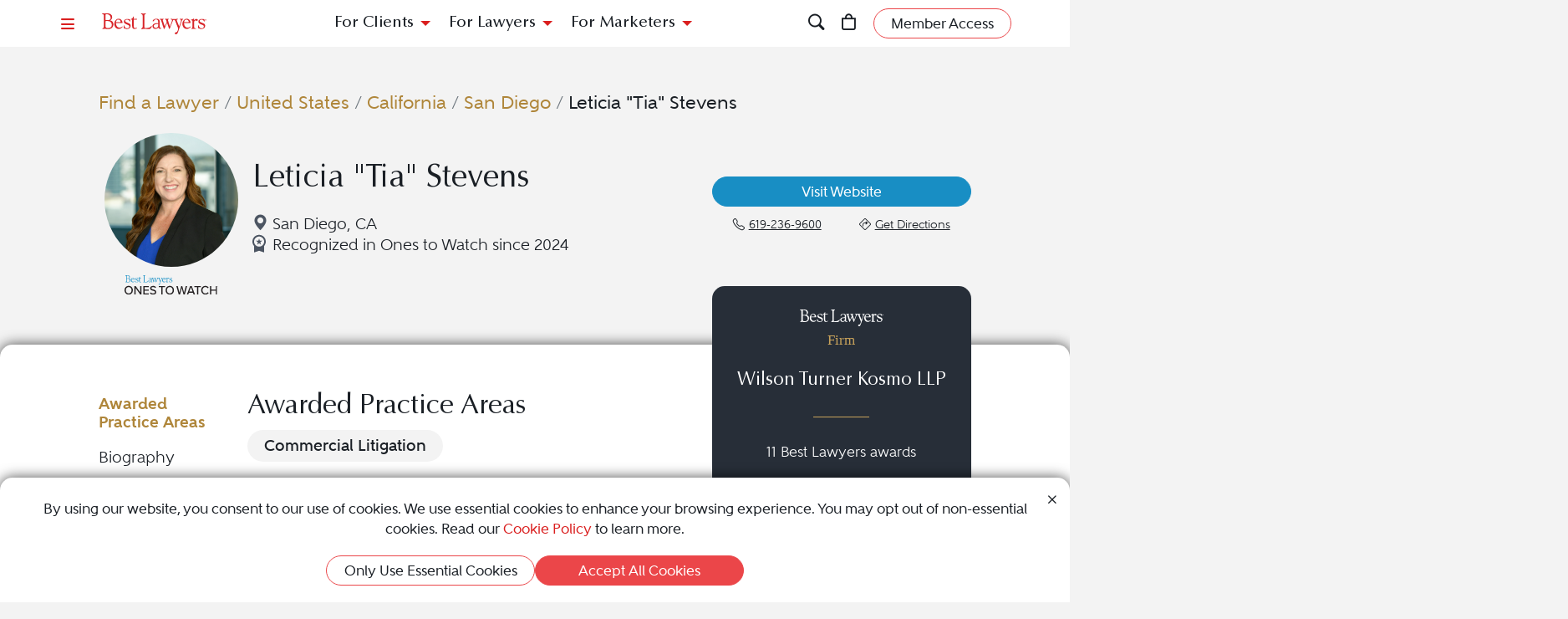

--- FILE ---
content_type: text/html; charset=utf-8
request_url: https://www.bestlawyers.com/lawyers/leticia-tia-stevens/377064
body_size: 14950
content:
<!DOCTYPE html><html lang=en class=k-webkit><head><meta charset=utf-8><meta name=viewport content="width=device-width, initial-scale=1"><meta name=description content="Leticia &#34;Tia&#34; Stevens is a Commercial Litigation attorney in San Diego, CA. Read Leticia &#34;Tia&#34; Stevens's profile to learn more about them and discover their Best Lawyers rankings."><meta property=og:site_name content="Best Lawyers"><meta property=og:title content="Leticia &#34;Tia&#34; Stevens - Commercial Litigation Lawyer - San Diego, CA"><meta property=og:description content="Leticia &#34;Tia&#34; Stevens is a Commercial Litigation attorney in San Diego, CA. Read Leticia &#34;Tia&#34; Stevens's profile to learn more about them and discover their Best Lawyers rankings."><meta property=og:url content=https://www.bestlawyers.com/lawyers/leticia-tia-stevens/377064><meta property=og:image content=https://www.bestlawyers.com/lawyer-share/leticia-tia-stevens-377064.png><meta property=og:type content=profiles><meta property=twitter:card content=summary_large_image><meta property=profile:first_name content=Leticia><meta property=profile:last_name content=Stevens><title>Leticia &quot;Tia&quot; Stevens - Commercial Litigation Lawyer - San Diego, CA</title><link rel=canonical href=https://www.bestlawyers.com/lawyers/leticia-tia-stevens/377064><link rel=preconnect href=https://cdn.blrankings.com crossorigin><link rel=preconnect href=https://js.monitor.azure.com crossorigin><link rel=preconnect href=https://maps.googleapis.com crossorigin><link rel=preconnect href=https://www.googletagmanager.com><link rel=preconnect href=https://connect.facebook.net><link rel=preconnect href=https://snap.licdn.com><link rel=preconnect href=https://px.ads.linkedin.com crossorigin><link rel=preconnect href=https://js.hubspot.com crossorigin><link rel=preconnect href=https://js.hscollectedforms.net crossorigin><link rel=preconnect href=https://js.hs-analytics.net><link rel=preconnect href=https://js.hs-banner.com><link rel=preload href=https://cdn.blrankings.com/shared/fonts/bootstrap-icons.woff2?24e3eb84d0bcaf83d77f904c78ac1f47 as=font crossorigin><link rel=preload href=https://cdn.blrankings.com/best-lawyers/static/fonts.min.css as=style crossorigin onload="this.onload=null;this.rel='stylesheet'"><noscript><link rel=preload href=https://cdn.blrankings.com/best-lawyers/static/fonts.min.css as=style><link rel=stylesheet href=https://cdn.blrankings.com/best-lawyers/static/fonts.min.css></noscript><style id=loadHidden>.load-hidden{visibility:hidden !important}</style><style id=pageLoadHidden>.page-load-hidden{visibility:hidden !important}</style><noscript><style>.load-hidden{visibility:visible !important}.page-load-hidden{visibility:visible !important}</style></noscript><script>function AssetStyleLoaded(event){event.target.onload=null;event.target.rel='stylesheet';event.target.setAttribute('data-preload-loaded',true);if(document.querySelector('#loadHidden')&&document.querySelectorAll('link[rel=preload][data-preload-loaded=false]').length==1){document.querySelector('#loadHidden').remove();}
if(document.querySelector('#pageLoadHidden')&&document.querySelectorAll('link[rel=preload][data-preload-loaded=false]').length==0){document.querySelector('#pageLoadHidden').remove();}}</script><noscript><link rel=preload href=https://cdn.blrankings.com/best-lawyers/static/libraries/css/library-bootstrap-icons-bundle.min.css as=style><link rel=stylesheet href=https://cdn.blrankings.com/best-lawyers/static/libraries/css/library-bootstrap-icons-bundle.min.css></noscript><link rel=preload href=https://cdn.blrankings.com/best-lawyers/static/libraries/css/library-bootstrap-icons-bundle.min.css as=style data-preload-loaded=false onload=AssetStyleLoaded(event)><noscript><link rel=preload href=https://cdn.blrankings.com/best-lawyers/static/libraries/css/library-kendojquery-common-bundle.min.css as=style><link rel=stylesheet href=https://cdn.blrankings.com/best-lawyers/static/libraries/css/library-kendojquery-common-bundle.min.css></noscript><link rel=preload href=https://cdn.blrankings.com/best-lawyers/static/libraries/css/library-kendojquery-common-bundle.min.css as=style data-preload-loaded=false onload=AssetStyleLoaded(event)><noscript><link rel=preload href=https://cdn.blrankings.com/best-lawyers/static/libraries/css/library-kendojquery-button-bundle.min.css as=style><link rel=stylesheet href=https://cdn.blrankings.com/best-lawyers/static/libraries/css/library-kendojquery-button-bundle.min.css></noscript><link rel=preload href=https://cdn.blrankings.com/best-lawyers/static/libraries/css/library-kendojquery-button-bundle.min.css as=style data-preload-loaded=false onload=AssetStyleLoaded(event)><noscript><link rel=preload href=https://cdn.blrankings.com/best-lawyers/static/libraries/css/library-kendojquery-dropdownlist-bundle.min.css as=style><link rel=stylesheet href=https://cdn.blrankings.com/best-lawyers/static/libraries/css/library-kendojquery-dropdownlist-bundle.min.css></noscript><link rel=preload href=https://cdn.blrankings.com/best-lawyers/static/libraries/css/library-kendojquery-dropdownlist-bundle.min.css as=style data-preload-loaded=false onload=AssetStyleLoaded(event)><noscript><link rel=preload href=https://cdn.blrankings.com/best-lawyers/static/libraries/css/library-kendojquery-list-bundle.min.css as=style><link rel=stylesheet href=https://cdn.blrankings.com/best-lawyers/static/libraries/css/library-kendojquery-list-bundle.min.css></noscript><link rel=preload href=https://cdn.blrankings.com/best-lawyers/static/libraries/css/library-kendojquery-list-bundle.min.css as=style data-preload-loaded=false onload=AssetStyleLoaded(event)><noscript><link rel=preload href=https://cdn.blrankings.com/best-lawyers/static/libraries/css/library-swiper-bundle.min.css as=style><link rel=stylesheet href=https://cdn.blrankings.com/best-lawyers/static/libraries/css/library-swiper-bundle.min.css></noscript><link rel=preload href=https://cdn.blrankings.com/best-lawyers/static/libraries/css/library-swiper-bundle.min.css as=style data-preload-loaded=false onload=AssetStyleLoaded(event)><noscript><link rel=preload href="/css/layout-libraries-page-bundle.min.css?q=bl-20251222-03-production" as=style><link rel=stylesheet href="/css/layout-libraries-page-bundle.min.css?q=bl-20251222-03-production"></noscript><link rel=preload href="/css/layout-libraries-page-bundle.min.css?q=bl-20251222-03-production" as=style data-preload-loaded=false onload=AssetStyleLoaded(event)><noscript><link rel=preload href="/css/layout-base-page-bundle.min.css?q=bl-20251222-03-production" as=style><link rel=stylesheet href="/css/layout-base-page-bundle.min.css?q=bl-20251222-03-production"></noscript><link rel=preload href="/css/layout-base-page-bundle.min.css?q=bl-20251222-03-production" as=style data-preload-loaded=false onload=AssetStyleLoaded(event)><noscript><link rel=preload href="/css/lawyerprofile-lawyer-page-bundle.min.css?q=bl-20251222-03-production" as=style><link rel=stylesheet href="/css/lawyerprofile-lawyer-page-bundle.min.css?q=bl-20251222-03-production"></noscript><link rel=preload href="/css/lawyerprofile-lawyer-page-bundle.min.css?q=bl-20251222-03-production" as=style data-preload-loaded=false onload=AssetStyleLoaded(event)><script>var azureInstrumentationKey='7d7ea3b8-0762-44a8-9c09-f818656740d0';</script><script src=/shared/libraries/azure/appInsights.min.js async defer></script><script>(function(w,d,s,l,i){w[l]=w[l]||[];w[l].push({'gtm.start':new Date().getTime(),event:'gtm.js'});var f=d.getElementsByTagName(s)[0],j=d.createElement(s),dl=l!='dataLayer'?'&l='+l:'';j.async=true;j.defer=true;j.src='https://www.googletagmanager.com/gtm.js?id='+i+dl;f.parentNode.insertBefore(j,f);})(window,document,'script','dataLayer','GTM-MJD358SN');</script><noscript><iframe src="https://www.googletagmanager.com/ns.html?id=GTM-MJD358SN" height=0 width=0 style=display:none;visibility:hidden></iframe></noscript><body class="d-print-block load-hidden"><noscript><div style="border:1px solid #AAAAAA;background:white;color:#AA0000;padding:1rem;margin-bottom:1rem">This website requires JavaScript in order to bring you the best user experience possible. Please <a rel=nofollow style=color:inherit;text-decoration:underline href=https://support.google.com/adsense/answer/12654 target=_blank>enable the use of scripts in your browser</a> and reload the page.</div></noscript><header id=bl-header class="sticky-top background-white px-indent is-top"><div class="navbar navbar-light py-2"><div class="d-flex align-items-center justify-content-between w-100"><button class="navbar-toggler border-0 rounded-0 p-0" type=button data-bs-toggle=offcanvas data-bs-target=#hamburgerMenu aria-controls=hamburgerMenu title=Menu> <span class="bi bi-list text-red"></span> </button><div class="ms-2 ms-sm-4 navbar-brand p-0 position-relative overflow-visible"><a href="/" class=d-block> <img class=img-fluid src=https://cdn.blrankings.com/best-lawyers/logos/best-lawyers.svg alt="Best Lawyers logo" width=125 height=25 oncontextmenu="return false"> </a></div><div class="d-flex align-items-center justify-content-end navbar-end-menu"><div id=headerMenu class="d-none d-lg-flex align-items-center justify-content-center gap-3 navbar-center-menu w-100 h7 mb-0"><button class="btn btn-link collapsed" type=button data-bs-toggle=collapse data-bs-target=#forClients aria-expanded=false aria-controls=forClients> For Clients </button> <button class="btn btn-link collapsed" type=button data-bs-toggle=collapse data-bs-target=#forLawyers aria-expanded=false aria-controls=forLawyers> For Lawyers </button> <button class="btn btn-link collapsed" type=button data-bs-toggle=collapse data-bs-target=#forMarketers aria-expanded=false aria-controls=forMarketers> For Marketers </button></div><div class="collapse multi-collapse flex-grow-1 position-relative h-100 d-block" id=searchCollapse>&nbsp;<div id=headerSearch class="fs-8 background-off-white rounded py-0 border-0 text-charcoal align-items-center justify-content-end"><span class="bi bi-search fs-7 d-none"></span> <input type=search id=header-search-query class="fs-8 background-transparent border-0 w-100 h-100" placeholder="Search for Lawyer or Firm by Name or Legal Issue" aria-label="Search lawyer, firm or legal topic in your area" autocomplete=off autocorrect=false> <button id=headerSearchHide class="background-transparent border-0 p-0" type=button data-bs-toggle=collapse data-bs-target=#searchCollapse aria-expanded=false aria-controls=searchCollapse title="Hide Search"> <span class="bi bi-x fs-5"></span> </button></div></div><button id=headerSearchShow class="d-inline-block background-transparent border-0 p-0" type=button data-bs-toggle=collapse data-bs-target=#searchCollapse aria-expanded=false aria-controls=searchCollapse title=Search> <span class="bi bi-search fs-7 text-red-hover"></span> </button> <a class="d-inline-block mx-3 position-relative" id=cart-header-link href=/store/publications-and-subscriptions data-user-authenticated=false title=Store> <span class="bi bi-bag fs-7 text-red-hover"></span> <span id=cartIndicator class="position-absolute translate-middle badge rounded-pill bg-danger d-none"> <span id=cartCount class="text-white d-inline-block py-0 px-1"></span> </span> </a><div id=accountMenu class="flex-shrink-0 d-flex align-items-center"><a class="btn rounded-pill px-3 py-1 fs-8 fw-600 border border-1 border-coral background-coral-hover text-charcoal text-white-hover account-link account-text" href=https://sso.bestlawyers.com/account/login title="Member Access"> <span>Member Access</span> </a> <a class="d-inline-block background-transparent border-0 p-0" href=https://sso.bestlawyers.com/account/login title="Member Access"> <span alt="Member Access" class="bi bi-person-circle fs-6 text-red-hover account-image"></span> </a></div></div></div></div><nav id=headerNavCollapse class="position-absolute start-0 w-100 fs-8 d-none d-lg-block" aria-label="Header Navigation"><div class="collapse multi-collapse background-white bs-bottom" id=forClients><div class="d-flex pt-2 pb-3 px-indent"><div class=flex-shrink-0><a class=mt-0 href=/find-a-lawyer>Find a Lawyer</a></div><div class="divider background-light-gray-1 ms-4 me-3 flex-grow-1 h-auto"></div><div class=flex-grow-1><div class=row><div class="col-6 col-xl-3 px-3">Legal Guides<hr><a href=https://www.bestlawyers.com/legal-guide/united-states/family-law title="Family Law"> <span class="fs-10 fw-900 text-gold-on-light">NEW!</span> Family Law </a> <a href=https://www.bestlawyers.com/legal-guide/united-states/criminal-law title="Criminal Law"> Criminal Law </a> <a href=https://www.bestlawyers.com/legal-guide/united-states/corporate-law-commercial-litigation title="Corporate Law &amp; Commercial Litigation"> Corporate Law &amp; Commercial Litigation </a> <a href=https://www.bestlawyers.com/legal-guide/united-states/injury-malpractice title="Injury &amp; Malpractice"> Injury &amp; Malpractice </a> <a href=https://www.bestlawyers.com/legal-guide/united-states/employment-law title="Employment Law"> Employment Law </a></div><div class="col-6 col-xl-3 px-3"><div class="d-flex justify-content-between align-items-baseline">Insights <a class="mt-0 fs-9 text-brighten-hover" href=/legal-insights> <span class="d-inline-flex align-items-center"> <span class="d-inline-block me-1">View All Insights</span> <span class="bi bi-chevron-right red-chevron text-coral fs-10 fw-600"></span> </span> </a></div><hr><a href=/legal-insights/results/trending>Trending Articles</a> <a href=/legal-insights/results/for-clients>Insights for Clients</a></div><div class="col-12 col-xl-6 mt-4 mt-xl-0 px-3"><div class="d-flex justify-content-between align-items-baseline">Publications <a class="mt-0 fs-9 text-brighten-hover" href=/publications> <span class="d-inline-flex align-items-center"> <span class="d-inline-block me-1">View All Publications</span> <span class="bi bi-chevron-right red-chevron text-coral fs-10 fw-600"></span> </span> </a></div><hr><div class=row><div class=col-6>Business Editions<div class=px-3><a href=https://www.bestlawyers.com/publications/litigation-2025 title="Litigation 2025"> Litigation 2025 </a> <a href=https://www.bestlawyers.com/publications/women-in-the-law-2025 title="Women in the Law 2025"> Women in the Law 2025 </a></div></div><div class=col-6>Regional Editions<div class=px-3><a href=https://www.bestlawyers.com/publications/canada-2026 title="Canada 2026"> <span class="fs-10 fw-900 text-gold-on-light">NEW!</span> Canada 2026 </a> <a href=https://www.bestlawyers.com/publications/new-york-area-2026 title="New York Area 2026"> <span class="fs-10 fw-900 text-gold-on-light">NEW!</span> New York Area 2026 </a> <a href=https://www.bestlawyers.com/publications/southern-california-2026 title="Southern California 2026"> Southern California 2026 </a> <a href=https://www.bestlawyers.com/publications/south-florida-2026 title="South Florida 2026"> South Florida 2026 </a> <a href=https://www.bestlawyers.com/publications/northern-california-2026 title="Northern California 2026"> Northern California 2026 </a></div></div></div></div></div></div></div></div><div class="collapse multi-collapse background-white bs-bottom" id=forLawyers><div class="d-flex pt-2 pb-3 px-indent"><div class=flex-shrink-0><a class="mt-0 text-gold-on-light" href=/nominate>Nominate a Lawyer</a> <a class=mt-4 href=/highlighted>Highlighted Firms & Lawyers</a> <a class=mt-4 href=/in-the-news>In the News</a> <a class=mt-4 href=/digital-marketing-platform>Grow Leads for Your Firm</a> <a class=mt-4 href=/ones-to-watch>Ones to Watch</a></div><div class="divider background-light-gray-1 ms-4 me-3 flex-grow-1 h-auto"></div><div class=flex-grow-1><div class=row><div class="col-6 col-xl-4 px-3"><div class="d-flex justify-content-between align-items-baseline">Insights <a class="mt-0 fs-9 text-brighten-hover" href=/legal-insights> <span class="d-inline-flex align-items-center"> <span class="d-inline-block me-1">View All Insights</span> <span class="bi bi-chevron-right red-chevron text-coral fs-10 fw-600"></span> </span> </a></div><hr><a href=/legal-insights/results/trending>Trending Articles</a> <a href=/legal-insights/results/for-lawyers>Insights for Lawyers</a></div></div></div></div></div><div class="collapse multi-collapse background-white bs-bottom" id=forMarketers><div class="d-flex pt-2 pb-3 px-indent"><div class="d-flex flex-column justify-content-between flex-shrink-0"><a class=mt-0 href=/digital-marketing-platform>Build Your Law Firm Brand</a> <a class=mt-4 href=/nominate>Nominate a Lawyer</a> <a class=mt-4 href=/methodology/publicizing-guidelines>Publicizing Guidelines</a> <a class=mt-4 href=/store/publications-and-subscriptions data-user-authenticated=false>Store</a></div><div class="divider background-light-gray-1 ms-4 me-3 flex-grow-1 h-auto"></div><div class=flex-grow-1><div class=row><div class="col-6 col-xl-4 px-3"><div class="d-flex justify-content-between align-items-baseline">Insights <a class="mt-0 fs-9 text-brighten-hover" href=/legal-insights> <span class="d-inline-flex align-items-center"> <span class="d-inline-block me-1">View All Insights</span> <span class="bi bi-chevron-right red-chevron text-coral fs-10 fw-600"></span> </span> </a></div><hr><a href=/legal-insights/results/trending>Trending Articles</a> <a href=/legal-insights/results/for-marketers>Insights for Marketers</a></div></div></div></div></div></nav></header><main class="container background-white-lg mb-n3 page-load-hidden" role=main><script type=application/ld+json>{"@context":"https://schema.org","@type":"Person","@id":"https://www.bestlawyers.com/lawyers/leticia-tia-stevens/377064","name":"Leticia Stevens","image":"https://cdn.blrankings.com/best-lawyers/lawyer-images/leticia-butler-377064?t=2025010318434009","url":"https://www.bestlawyers.com/lawyers/leticia-tia-stevens/377064","worksFor":{"@context":"https://schema.org","@type":"LegalService","name":"Wilson Turner Kosmo LLP","address":{"@type":"PostalAddress","addressCountry":"US","addressRegion":"California","addressLocality":"San Diego","streetAddress":"402 West Broadway, Suite 1600","postalCode":"92101"},"url":"https://www.bestlawyers.com/firms/wilson-turner-kosmo-llp/39421/US"},"description":"Leticia Stevens is an experienced attorney specializing in Commercial Litigation. They have been practicing law since 2007 and have been recognized by Best Lawyers since 2024.","telephone":"619-236-9600","email":"lstevens@wilsonturnerkosmo.com","sameAs":["https://www.wilsonturnerkosmo.com/attorneys/leticia-tia-stevens/"],"alumniOf":[{"@type":"EducationalOrganization","name":"California Western School of Law"}],"award":["Recognized in Best Lawyers: Ones to Watch in America in 2026 for work in Commercial Litigation"],"knowsAbout":["Commercial Litigation"]}</script><div id=lawyerProfile data-lawyer-id=377064 data-firm-id=12197 data-profile-type=Paid><div class="px-indent pt-indent hero-wrapper background-off-white"><div class="pb-5 pb-sm-0"><script>var googleRecaptchaV2ClientKey="6LegezAUAAAAAIYFdPqa1qNHBtaQ_4MZmvNSz4r2";</script><div class=row><div class="col-12 col-sm-11 offset-sm-1 hero-container"><div class="row mb-3"><div class=col-12><div id=breadcrumbs class="breadcrumb-custom fs-6"><a class="text-gold-on-light td-none td-underline-hover fw-600" href=/find-a-lawyer> Find a Lawyer </a> <span class=breadcrumb-separator>&nbsp;/&nbsp;</span> <a class="text-gold-on-light td-none td-underline-hover fw-600" href=/united-states> United States </a> <span class=breadcrumb-separator>&nbsp;/&nbsp;</span> <a class="text-gold-on-light td-none td-underline-hover fw-600" href=/united-states/california> California </a> <span class=breadcrumb-separator>&nbsp;/&nbsp;</span> <a class="text-gold-on-light td-none td-underline-hover fw-600" href=/united-states/california/san-diego> San Diego </a> <span class=breadcrumb-separator>&nbsp;/&nbsp;</span> <span class=fw-600>Leticia &quot;Tia&quot; Stevens</span></div></div></div><div class="lawyer-details row d-print-block align-items-center align-items-xl-start"><div class="col-12 col-xl-2 avatar-image mb-2"><div class="d-flex flex-column align-items-center"><img class="rounded-circle mb-2" src="https://cdn.blrankings.com/best-lawyers/lawyer-images/leticia-butler-377064?t=2025010318434009" alt="Leticia &#34;Tia&#34; Stevens"> <img id=best-lawyers-logo class=img-fluid src=https://cdn.blrankings.com/best-lawyers/logos/BL-OTW-LOGO-horizontal.svg alt="Best Lawyers: Ones to Watch logo" oncontextmenu="return false"></div></div><div class="d-flex flex-column col-12 col-xl-5 my-auto"><h1 class="lawyer-name fs-3 mt-auto align-self-center align-self-xl-start text-center text-xl-start mb-3">Leticia &quot;Tia&quot; Stevens</h1><div class="lawyer-detail-grid d-flex flex-column flex-xl-row flex-wrap align-items-center mb-3"><span class="location-icon bi bi-geo-alt-fill text-md-nowrap fs-7 fw-500"> San Diego, CA </span> <span class="fs-7 fw-500 text-md-nowrap d-flex"> <img class=recognized-icon src=https://cdn.blrankings.com/best-lawyers/icons/recognized_award_ribbon.svg alt="recognized lawyers icon" height=30 width=16> Recognized in Ones to Watch since 2024 </span></div></div><div class="col-12 col-xl-5 d-flex flex-column flex-xl-row justify-content-xl-end px-md-0 mt-0 mt-xl-3 fixed-height-row mb-sm-5 mb-xl-0"><div class="d-flex flex-column align-items-center justify-content-center align-items-xl-end flex-grow-1 hero-btn-links"><div class="d-flex justify-content-center w-100"><a class="ga-lawyer-link w-100 mx-auto mx-md-0 btn rounded-pill px-3 py-1 fs-8 fw-600 border border-1 border-sky-blue text-white background-sky-blue background-transparent-hover text-sky-blue-hover mb-2" href="https://www.wilsonturnerkosmo.com/attorneys/leticia-tia-stevens/" title="https://www.wilsonturnerkosmo.com/attorneys/leticia-tia-stevens/" target=_blank rel=noopener> <span>Visit Website</span> </a></div><div class="d-flex justify-content-center justify-content-lg-evenly geo-btn-links w-100"><a class="ga-lawyer-phone d-flex justify-content-center align-items-center" href=tel:6192369600 title=619-236-9600> <span class="bi bi-telephone me-1 fs-9"></span> <span class="td-none-hover td-underline fs-9 fw-500 me-3">619-236-9600</span> <span class=visually-hidden>Call Leticia &quot;Tia&quot; Stevens at 619-236-9600</span> </a> <a href=https://www.google.com/maps/search/402+West+Broadway%2c+Suite+1600+San+Diego+CA+US title="See map location" target=_blank class="ga-lawyer-directions d-flex justify-content-center align-items-center"> <span class="bi bi-sign-turn-right me-1 fs-9"></span> <span class="td-none-hover td-underline fs-9 fw-500">Get Directions</span> <span class=visually-hidden>Navigate to map location for Leticia &quot;Tia&quot; Stevens</span> </a></div></div></div></div></div></div><div class="modal fade" id=socialMediaShare aria-labelledby=socialMediaShareLabel aria-hidden=true><div class="modal-dialog modal-dialog-centered"><div class=modal-content><div class="modal-header border-0 mt-n1 px-2 py-1 background-coral rounded-top"><div class=text-white id=socialMediaShareLabel>Share This Profile <span class="bi bi-share-fill"></span></div><button type=button class="btn btn-link me-0 ms-auto p-0" data-bs-dismiss=modal aria-label=Close> <span class="bi bi-x text-white text-med-gray-1-hover"></span> </button></div><div class="modal-body fs-7 fw-600 p-2 text-center text-charcoal">Post on Social<div class="contact-icons d-flex flex-wrap justify-content-center mt-2 mb-3 fs-6"><button type=button class="background-charcoal border-charcoal-hover text-charcoal-hover text-white position-relative rounded-circle background-transparent-hover border border-1 border-transparent d-flex justify-content-center align-items-center share-linkedin" title="Share this profile to LinkedIn"> <span class="bi bi-linkedin"></span> <span class=visually-hidden>Share profile for Leticia &quot;Tia&quot; Stevens on LinkedIn</span> </button> <button type=button class="background-blue-gray border-blue-gray-hover text-blue-gray-hover text-white position-relative rounded-circle background-transparent-hover border border-1 border-transparent d-flex justify-content-center align-items-center share-facebook" title="Share this profile to Facebook"> <span class="bi bi-facebook"></span> <span class=visually-hidden>Share profile for Leticia &quot;Tia&quot; Stevens on Facebook</span> </button> <button type=button class="background-charcoal border-charcoal-hover text-charcoal-hover text-white position-relative rounded-circle background-transparent-hover border border-1 border-transparent d-flex justify-content-center align-items-center share-twitter" title="Share this profile to Twitter"> <span class="bi bi-twitter-x"></span> <span class=visually-hidden>Share profile for Leticia &quot;Tia&quot; Stevens on Twitter</span> </button></div><button type=button class="border-0 fs-7 fw-600 share-copy-link" aria-label="Copy Link" data-bs-container=body data-bs-toggle=popover data-bs-trigger=focus data-bs-placement=bottom data-bs-content=Copied!> <span class="bi bi-link"></span> Copy Link </button> <label> Share Url: <input type=text class="border-0 rounded w-100 px-2 fs-9" value=https://www.bestlawyers.com/lawyers/leticia-tia-stevens/377064> </label></div></div></div></div><script>var socialMediaShareUrl='https://www.bestlawyers.com/lawyers/leticia-tia-stevens/377064';var socialMediaShareTitle='Leticia "Tia" Stevens';</script></div></div><div class="container px-indent pt-indent rounded-top mt-n3 position-relative tab-shadow background-white text-charcoal lawyer-profile-container"><div class=row><div class="col-12 col-sm-11 offset-sm-1 lawyer-profile-section-wrapper"><div class=row><div class="col-12 d-flex d-xl-none justify-content-center mt-n5 mb-3 mb-xl-0"><div class="card card-firm d-flex flex-column border-0 rounded text-white background-dark-blue-gray background-dark-blue-gray-highlighted-hover" data-traffic-id=0 data-traffic-category=firm data-traffic-reported=false><div class="firm-profile-section text-center d-flex flex-column p-3"><div class=logo><img class="mb-0 img-fluid lazyload" data-src=https://cdn.blrankings.com/best-lawyers/logos/best-lawyers-white.svg alt="Best Lawyers logo" width=100 height=20 oncontextmenu="return false"><p class="text-gold fs-8 fw-400">Firm</div><div class=my-auto><div class="mb-4 h6">Wilson Turner Kosmo LLP</div><hr class="border-top border-top-1 background-transparent border-gold w-25 mx-auto mb-4"><p class="fs-8 fw-500 mb-0">11 Best Lawyers awards</div></div><div class="link-section-profile-card d-flex justify-content-center"><a class="btn rounded-pill firm-profile-link align-self-end border border-1 border-gold text-white fs-8 fw-600 background-gold-hover px-3" href=/firms/wilson-turner-kosmo-llp/39421/US>Visit Firm Profile</a></div><div class="logo-section-profile-card background-white overflow-hidden rounded-bottom d-flex flex-row"><img class=lazyload data-src="https://cdn.blrankings.com/best-lawyers/firm-profile-images/wilson-turner-kosmo-us-39421?t=2021021117585851" title="Wilson Turner Kosmo LLP" alt="Wilson Turner Kosmo LLP logo" oncontextmenu="return false"></div></div></div><div id=navbar-profile-wrapper class="col-12 col-xl-2"><div id=navbar-profile class="d-flex flex-column align-items-stretch background-white position-sticky"><div id=navbar-profile-lawyer class="swiper overflow-hidden w-100"><nav class="swiper-wrapper nav nav-pills d-flex flex-row flex-xl-column profile-menu-nav fs-7 fw-500"> <button class="swiper-slide nav-link active" data-scroll-to=#awardedPracticeAreas>Awarded Practice Areas</button> <button class="swiper-slide nav-link" data-scroll-to=#biographySection>Biography</button> <button class="swiper-slide nav-link" data-scroll-to=#overviewSection>Overview</button> <button class="swiper-slide nav-link" data-scroll-to=#clientCommentsSection>Client Testimonials</button> <button class="swiper-slide nav-link" data-scroll-to=#awardsAndPracticeSection>Awards & Focus</button> <button class="swiper-slide nav-link" data-scroll-to=#newsAndMediaSection>News & Media</button> </nav><div class=swiper-button-prev><div class=swiper-button-prev-arrow aria-label="Previous Arrow Button"></div></div><div class=swiper-button-next><div class=swiper-button-next-arrow aria-label="Next Arrow Button"></div></div></div></div></div><div class="col-12 col-xl-10"><div class="d-flex flex-column flex-xl-row"><div class="order-2 order-xl-1"><section id=awardedPracticeAreas class="pe-xl-2 pt-1"><h4 class=section-title>Awarded Practice Areas</h4><div class=section-content><div class="text-charcoal mt-0"><div><div class="d-flex flex-wrap gap-2"><span class="rounded-pill bg-offwhite px-3 py-1 fs-7 fw-700 practice-area-badge text-center"> Commercial Litigation </span></div></div></div></div></section><section id=biographySection class=no-border><h4 class=section-title>Biography</h4><div class=section-content><div class="biography-text fs-7"><p>Leticia Butler (&ldquo;Tia&rdquo;) is a member of our business and employment litigation groups handling individual, class, representative and collective actions. Tia is a civil litigator who has been practicing in State and Federal Courts throughout California since her admission to the Bar in 2007.<p>Tia has represented individual and entity clients in a wide array of business sectors and is experienced in all stages of litigation, including jury and bench trials, as well as arbitration. She is a driven attorney who prides herself on zealous advocacy tempered with business-minded solutions for her clients.<p>Tia&rsquo;s early years of practice were devoted to the handling of employment and consumer class action cases primarily on behalf of Plaintiffs. Since 2010, the focus of her practice has been on the defense of business and employment disputes and employment counseling.<p>Tia is active in the San Diego legal community and community at large, with a special interest in serving underprivileged and &ldquo;at risk&rdquo; youth. Highlights of community engagement include service as a mentor in the Crawford High School Academy of Law as well as a Court Appointed Special Advocate for foster care youth with &ldquo;Voices for Children.&rdquo; Within the legal community, Tia has served on various committees for the San Diego County Bar Association (SDCBA) including and a four-year elected term on the SDCBA&rsquo;s New Lawyer Division Board of Directors, which included on year as Chair.</div></div></section></div><div class="order-1 order-xl-2 mt-xl-n6 mb-2 mb-xl-0 ms-0 ms-xl-4 d-none d-xl-flex justify-content-center justify-content-md-start firm-profile-card"><div class="card card-firm d-flex flex-column border-0 rounded text-white background-dark-blue-gray background-dark-blue-gray-highlighted-hover" data-traffic-id=0 data-traffic-category=firm data-traffic-reported=false><div class="firm-profile-section text-center d-flex flex-column p-3"><div class=logo><img class="mb-0 img-fluid lazyload" data-src=https://cdn.blrankings.com/best-lawyers/logos/best-lawyers-white.svg alt="Best Lawyers logo" width=100 height=20 oncontextmenu="return false"><p class="text-gold fs-8 fw-400">Firm</div><div class=my-auto><div class="mb-4 h6">Wilson Turner Kosmo LLP</div><hr class="border-top border-top-1 background-transparent border-gold w-25 mx-auto mb-4"><p class="fs-8 fw-500 mb-0">11 Best Lawyers awards</div></div><div class="link-section-profile-card d-flex justify-content-center"><a class="btn rounded-pill firm-profile-link align-self-end border border-1 border-gold text-white fs-8 fw-600 background-gold-hover px-3" href=/firms/wilson-turner-kosmo-llp/39421/US>Visit Firm Profile</a></div><div class="logo-section-profile-card background-white overflow-hidden rounded-bottom d-flex flex-row"><img class=lazyload data-src="https://cdn.blrankings.com/best-lawyers/firm-profile-images/wilson-turner-kosmo-us-39421?t=2021021117585851" title="Wilson Turner Kosmo LLP" alt="Wilson Turner Kosmo LLP logo" oncontextmenu="return false"></div></div></div></div><section id=overviewSection class=top-border><h4 class=section-title>Overview</h4><div class=section-content><div class=overview><div class="overview-accordion d-xl-none"><div class=accordion id=overviewAccordion><div class=accordion-item><h2 class=accordion-header id=heading-location><button class="fw-700 fs-6 accordion-button py-2 ps-0 carat-sky-blue collapsed" type=button data-bs-toggle=collapse data-bs-target=#collapse-location aria-expanded=false aria-controls=collapse-location> Firm Location </button></h2><div id=collapse-location class="accordion-collapse collapse" aria-labelledby=heading-location><div class="accordion-body ps-0"><div class="card-deck flex-column"><div class="location-card p-3 rounded mb-3"><div class="d-flex justify-content-center h6 text-black"><span class=text-center> San Diego, California </span></div><hr class="mx-auto my-3 border-1 w-25 text-sky-blue"><div class="mb-3 d-flex align-items-top"><i class="bi bi-telephone-fill fs-8 me-1 text-blue-gray"></i> <a class="ga-lawyer-firm-phone text-charcoal td-underline td-none-hover fs-8" href=tel:6192369600 onclick="dataLayer.push({'locId':41719})"> 619-236-9600 </a></div><div class="d-flex align-items-top"><i class="bi bi-geo-alt-fill fs-8 me-1 text-blue-gray"></i> <a class="ga-lawyer-firm-directions text-charcoal td-underline td-none-hover fs-8" target=_blank href=https://www.google.com/maps/search/402+West+Broadway%2c+Suite+1600+San+Diego+CA+US onclick="dataLayer.push({'locId':41719})"> 402 West Broadway, Suite 1600<br>San Diego, CA 92101 </a></div></div></div></div></div></div><div class=accordion-item><h2 class=accordion-header id=heading-education><button class="fw-700 fs-6 py-2 ps-0 accordion-button carat-sky-blue collapsed" type=button data-bs-toggle=collapse data-bs-target=#collapse-education aria-expanded=false aria-controls=collapse-education> Education </button></h2><div id=collapse-education class="accordion-collapse collapse" aria-labelledby=heading-education><div class="accordion-body ps-0"><ul class=list-group><li class=li-sky-blue>California Western School of Law, J.D., graduated 2007</ul></div></div></div></div></div><div class="overview-tabs d-none d-xl-block"><div id=overviewTabsSwiper class=swiper role=tablist><div class=swiper-button-prev><div class="swiper-button-prev-arrow background-off-white text-charcoal border-off-white" aria-label="Previous Arrow Button"></div></div><div class=swiper-button-next><div class="swiper-button-next-arrow background-off-white text-charcoal border-off-white" aria-label="Next Arrow Button"></div></div><div class="swiper-wrapper nav nav-tabs" id=overviewTabs><div class="swiper-slide d-flex justify-content-center"><div class=nav-item role=presentation><div class="fw-700 fs-7 mb-2 text-center nav-link active overview-active-sky-blue" id=location-tab data-bs-toggle=tab data-bs-target=#location type=button role=tab aria-controls=location aria-selected=true>Firm Location</div></div></div><div class="swiper-slide d-flex justify-content-center"><div class=nav-item role=presentation><div class="fw-700 fs-7 nav-link mb-2 text-center overview-active-sky-blue" id=education-tab data-bs-toggle=tab data-bs-target=#education type=button role=tab aria-controls=education>Education</div></div></div></div></div><div class="tab-content d-none d-md-block" id=overviewTabsContent><div class="tab-pane fade show active" id=location role=tabpanel aria-labelledby=location-tab><div class="card-deck mt-3 ms-n3"><div class="location-card p-3 rounded"><div class="d-flex justify-content-center h6 text-black"><span class=text-center> San Diego, California </span></div><hr class="mx-auto my-3 border-1 text-sky-blue w-25"><div class="mb-3 d-flex align-items-top"><i class="bi bi-telephone-fill fs-8 me-1 text-blue-gray"></i> <a class="ga-lawyer-firm-phone text-charcoal td-underline td-none-hover fs-8" href=tel:6192369600 onclick="dataLayer.push({'locId':41719})"> 619-236-9600 </a></div><div class="d-flex align-items-top"><i class="bi bi-geo-alt-fill fs-8 me-1 text-blue-gray"></i> <a class="ga-lawyer-firm-directions text-charcoal td-underline td-none-hover fs-8" target=_blank href=https://www.google.com/maps/search/402+West+Broadway%2c+Suite+1600+San+Diego+CA+US onclick="dataLayer.push({'locId':41719})"> 402 West Broadway, Suite 1600<br>San Diego, CA 92101 </a></div></div></div></div><div class="tab-pane fade" id=education role=tabpanel aria-labelledby=education-tab><div class=mt-3><ul class="list-group fs-7"><li class=li-sky-blue>California Western School of Law, J.D., graduated 2007</ul></div></div></div></div></div></div></section><section id=clientCommentsSection><div class="d-flex flex-column flex-md-row"><h4 class="section-title align-self-lg-end mb-0">Client Testimonials</h4><button class="client-comment-btn d-flex ms-md-auto border border-1 border-gold-on-light background-gold-on-light-hover text-charcoal rounded-pill background-white text-white-hover mt-2 mt-md-0 align-self-start fs-8 fw-600 align-self-md-center" data-bs-toggle=modal data-bs-target=#clientComments> <span class="fs-8 fw-600 py-1 px-3 bi bi-chat-right-text mx-auto"> Leave a Client Testimonial </span> </button></div></section><section id=awardsAndPracticeSection class=no-border><h4 class=section-title>Awards & Focus</h4><div class=section-content><div class="awards-practice-area-wrapper text-charcoal mt-0"><div class=mb-2><div class="list-heading fs-6 fw-700 mb-1">Recognized in <em>Best Lawyers: Ones to Watch<sup>&reg;</sup> in America</em> 2026 for work in:</div><ul class=list-group><li class="fs-7 li-sky-blue">Commercial Litigation</ul></div></div></div></section><div class="background-charcoal-rg-top-left carousel-profile-section rounded-top last-section"><section class="pb-0 news-insight-section no-border" id=newsAndMediaSection><h4 class="section-title text-off-white pt-2">News & Media</h4><div class=section-content><div class=lazy-partial data-ajax-url="/lawyers/377064/news-and-media?version=2" data-loaded=true><div><div class="list-heading fs-6 fw-700 text-gold mb-2">Publications</div><div><div class=swiper id=pubsCarousel data-autoplay=false data-slide-delay=10000 data-space-between=0 data-num-slides-on-load=0 data-take=0 data-max=0 data-skip-query-key=skip data-take-query-key=take data-ajax-property-name=cards data-slides-per-view=0 data-free-mode="{&#34;enabled&#34;:true,&#34;momentumBounce&#34;:false,&#34;sticky&#34;:false}"><div class=swiper-wrapper><div class="carousel slide card card-publication-paged d-flex flex-column border-0 rounded text-gold background-dark-blue-gray background-dark-blue-gray-highlighted-hover swiper-slide" data-bs-touch=false data-bs-interval=false data-bs-wrap=false><div class="carousel-indicators mb-2"><button type=button data-bs-target=#carousel data-bs-slide-to=0 class="carousel-control-indicators active rounded-circle border-0 text-darken-hover" aria-current=true aria-label=PublicationImage>•</button> <button type=button data-bs-target=#carousel data-bs-slide-to=1 class="carousel-control-indicators rounded-circle border-0 text-darken-hover" aria-current=true aria-label=PublicationImage>•</button> <button type=button data-bs-target=#carousel data-bs-slide-to=2 class="carousel-control-indicators rounded-circle border-0 text-darken-hover" aria-current=true aria-label=PublicationImage>•</button></div><div class=carousel-inner><div class="carousel-item active"><div class="card card-publication card-best-lawyers-publication highlight d-flex flex-column border-0 rounded text-gold background-dark-blue-gray background-dark-blue-gray-highlighted-hover" data-traffic-id=491 data-traffic-category=publication data-traffic-reported=false><div class="pub-section rounded-top"><img class=lazyload data-src=https://cdn.blrankings.com/best-lawyers/publication-images/southern-california-s-best-lawyers-904 alt="Cover for our  publication" title=" 2026"></div><div class="date-section d-flex flex-column"><p class="text-center m-0 fw-800">Southern California 2026</div><a class=card-link href=https://www.bestlawyers.com/publications/southern-california-2026 title=" 2026" aria-label="Navigate to Publication -  2026"></a></div></div><div class=carousel-item><div class="card card-publication card-best-lawyers-publication highlight d-flex flex-column border-0 rounded text-gold background-dark-blue-gray background-dark-blue-gray-highlighted-hover"><div class="pub-section rounded-top"><img class=lazyload data-src=https://cdn.blrankings.com/best-lawyers/publication-images/southern-california-s-best-lawyers-902 alt="Cover for our  publication" title=" 2026"></div><div class="date-section d-flex flex-column"><p class="text-center m-0 fw-800">Southern California 2026</div><a class=card-link href=https://www.bestlawyers.com/publications/southern-california-2026 title=" 2026" aria-label="Navigate to Publication -  2026"></a></div></div><div class=carousel-item><div class="card card-publication card-best-lawyers-publication highlight d-flex flex-column border-0 rounded text-gold background-dark-blue-gray background-dark-blue-gray-highlighted-hover"><div class="pub-section rounded-top"><img class=lazyload data-src=https://cdn.blrankings.com/best-lawyers/publication-images/southern-california-s-best-lawyers-906 alt="Cover for our  publication" title=" 2026"></div><div class="date-section d-flex flex-column"><p class="text-center m-0 fw-800">Southern California 2026</div><a class=card-link href=https://www.bestlawyers.com/publications/southern-california-2026 title=" 2026" aria-label="Navigate to Publication -  2026"></a></div></div></div><button class="carousel-control-prev text-darken-hover" type=button data-bs-target=#carousel data-bs-slide=prev aria-label="Previous Button"> <span class="bi bi-chevron-left fs-7 mb-1"></span> <span class=visually-hidden>Previous</span> </button> <button class="carousel-control-next text-darken-hover" type=button data-bs-target=#carousel data-bs-slide=next aria-label="Next Button"> <span class="bi bi-chevron-right fs-7 mb-1"></span> <span class=visually-hidden>Next</span> </button></div><div class="carousel slide card card-publication-paged d-flex flex-column border-0 rounded text-gold background-dark-blue-gray background-dark-blue-gray-highlighted-hover swiper-slide" data-bs-touch=false data-bs-interval=false data-bs-wrap=false><div class=carousel-inner><div class="carousel-item active"><div class="card card-publication card-best-lawyers-publication highlight d-flex flex-column border-0 rounded text-gold background-dark-blue-gray background-dark-blue-gray-highlighted-hover" data-traffic-id=458 data-traffic-category=publication data-traffic-reported=false><div class="pub-section rounded-top"><img class=lazyload data-src=https://cdn.blrankings.com/best-lawyers/publication-images/southern-california-s-best-lawyers-864 alt="Cover for our  publication" title=" 2025"></div><div class="date-section d-flex flex-column"><p class="text-center m-0 fw-800">Southern California 2025</div><a class=card-link href=https://www.bestlawyers.com/publications/southern-california-2025 title=" 2025" aria-label="Navigate to Publication -  2025"></a></div></div></div></div><div class="carousel slide card card-publication-paged d-flex flex-column border-0 rounded text-gold background-dark-blue-gray background-dark-blue-gray-highlighted-hover swiper-slide" data-bs-touch=false data-bs-interval=false data-bs-wrap=false><div class="carousel-indicators mb-2"><button type=button data-bs-target=#carousel data-bs-slide-to=0 class="carousel-control-indicators active rounded-circle border-0 text-darken-hover" aria-current=true aria-label=PublicationImage>•</button> <button type=button data-bs-target=#carousel data-bs-slide-to=1 class="carousel-control-indicators rounded-circle border-0 text-darken-hover" aria-current=true aria-label=PublicationImage>•</button> <button type=button data-bs-target=#carousel data-bs-slide-to=2 class="carousel-control-indicators rounded-circle border-0 text-darken-hover" aria-current=true aria-label=PublicationImage>•</button> <button type=button data-bs-target=#carousel data-bs-slide-to=3 class="carousel-control-indicators rounded-circle border-0 text-darken-hover" aria-current=true aria-label=PublicationImage>•</button></div><div class=carousel-inner><div class="carousel-item active"><div class="card card-publication card-best-lawyers-publication highlight d-flex flex-column border-0 rounded text-gold background-dark-blue-gray background-dark-blue-gray-highlighted-hover" data-traffic-id=432 data-traffic-category=publication data-traffic-reported=false><div class="pub-section rounded-top"><img class=lazyload data-src=https://cdn.blrankings.com/best-lawyers/publication-images/southern-california-s-best-lawyers-793 alt="Cover for our  publication" title=" 2024"></div><div class="date-section d-flex flex-column"><p class="text-center m-0 fw-800">Southern California 2024</div><a class=card-link href=https://www.bestlawyers.com/publications/southern-california-2024 title=" 2024" aria-label="Navigate to Publication -  2024"></a></div></div><div class=carousel-item><div class="card card-publication card-best-lawyers-publication highlight d-flex flex-column border-0 rounded text-gold background-dark-blue-gray background-dark-blue-gray-highlighted-hover"><div class="pub-section rounded-top"><img class=lazyload data-src=https://cdn.blrankings.com/best-lawyers/publication-images/southern-california-s-best-lawyers-800 alt="Cover for our  publication" title=" 2024"></div><div class="date-section d-flex flex-column"><p class="text-center m-0 fw-800">Southern California 2024</div><a class=card-link href=https://www.bestlawyers.com/publications/southern-california-2024 title=" 2024" aria-label="Navigate to Publication -  2024"></a></div></div><div class=carousel-item><div class="card card-publication card-best-lawyers-publication highlight d-flex flex-column border-0 rounded text-gold background-dark-blue-gray background-dark-blue-gray-highlighted-hover"><div class="pub-section rounded-top"><img class=lazyload data-src=https://cdn.blrankings.com/best-lawyers/publication-images/southern-california-s-best-lawyers-801 alt="Cover for our  publication" title=" 2024"></div><div class="date-section d-flex flex-column"><p class="text-center m-0 fw-800">Southern California 2024</div><a class=card-link href=https://www.bestlawyers.com/publications/southern-california-2024 title=" 2024" aria-label="Navigate to Publication -  2024"></a></div></div><div class=carousel-item><div class="card card-publication card-best-lawyers-publication highlight d-flex flex-column border-0 rounded text-gold background-dark-blue-gray background-dark-blue-gray-highlighted-hover"><div class="pub-section rounded-top"><img class=lazyload data-src=https://cdn.blrankings.com/best-lawyers/publication-images/southern-california-s-best-lawyers-799 alt="Cover for our  publication" title=" 2024"></div><div class="date-section d-flex flex-column"><p class="text-center m-0 fw-800">Southern California 2024</div><a class=card-link href=https://www.bestlawyers.com/publications/southern-california-2024 title=" 2024" aria-label="Navigate to Publication -  2024"></a></div></div></div><button class="carousel-control-prev text-darken-hover" type=button data-bs-target=#carousel data-bs-slide=prev aria-label="Previous Button"> <span class="bi bi-chevron-left fs-7 mb-1"></span> <span class=visually-hidden>Previous</span> </button> <button class="carousel-control-next text-darken-hover" type=button data-bs-target=#carousel data-bs-slide=next aria-label="Next Button"> <span class="bi bi-chevron-right fs-7 mb-1"></span> <span class=visually-hidden>Next</span> </button></div><div class="carousel slide card card-publication-paged d-flex flex-column border-0 rounded text-gold background-dark-blue-gray background-dark-blue-gray-highlighted-hover swiper-slide" data-bs-touch=false data-bs-interval=false data-bs-wrap=false><div class="carousel-indicators mb-2"><button type=button data-bs-target=#carousel data-bs-slide-to=0 class="carousel-control-indicators active rounded-circle border-0 text-darken-hover" aria-current=true aria-label=PublicationImage>•</button> <button type=button data-bs-target=#carousel data-bs-slide-to=1 class="carousel-control-indicators rounded-circle border-0 text-darken-hover" aria-current=true aria-label=PublicationImage>•</button> <button type=button data-bs-target=#carousel data-bs-slide-to=2 class="carousel-control-indicators rounded-circle border-0 text-darken-hover" aria-current=true aria-label=PublicationImage>•</button></div><div class=carousel-inner><div class="carousel-item active"><div class="card card-publication card-best-lawyers-publication highlight d-flex flex-column border-0 rounded text-gold background-dark-blue-gray background-dark-blue-gray-highlighted-hover" data-traffic-id=405 data-traffic-category=publication data-traffic-reported=false><div class="pub-section rounded-top"><img class=lazyload data-src=https://cdn.blrankings.com/best-lawyers/publication-images/southern-california-s-best-lawyers-718 alt="Cover for our  publication" title=" 2023"></div><div class="date-section d-flex flex-column"><p class="text-center m-0 fw-800">Southern California</div><a class=card-link title=" 2023" aria-label="Navigate to Publication -  2023"></a></div></div><div class=carousel-item><div class="card card-publication card-best-lawyers-publication highlight d-flex flex-column border-0 rounded text-gold background-dark-blue-gray background-dark-blue-gray-highlighted-hover"><div class="pub-section rounded-top"><img class=lazyload data-src=https://cdn.blrankings.com/best-lawyers/publication-images/southern-california-s-best-lawyers-716 alt="Cover for our  publication" title=" 2023"></div><div class="date-section d-flex flex-column"><p class="text-center m-0 fw-800">Southern California</div><a class=card-link title=" 2023" aria-label="Navigate to Publication -  2023"></a></div></div><div class=carousel-item><div class="card card-publication card-best-lawyers-publication highlight d-flex flex-column border-0 rounded text-gold background-dark-blue-gray background-dark-blue-gray-highlighted-hover"><div class="pub-section rounded-top"><img class=lazyload data-src=https://cdn.blrankings.com/best-lawyers/publication-images/southern-california-s-best-lawyers-717 alt="Cover for our  publication" title=" 2023"></div><div class="date-section d-flex flex-column"><p class="text-center m-0 fw-800">Southern California</div><a class=card-link title=" 2023" aria-label="Navigate to Publication -  2023"></a></div></div></div><button class="carousel-control-prev text-darken-hover" type=button data-bs-target=#carousel data-bs-slide=prev aria-label="Previous Button"> <span class="bi bi-chevron-left fs-7 mb-1"></span> <span class=visually-hidden>Previous</span> </button> <button class="carousel-control-next text-darken-hover" type=button data-bs-target=#carousel data-bs-slide=next aria-label="Next Button"> <span class="bi bi-chevron-right fs-7 mb-1"></span> <span class=visually-hidden>Next</span> </button></div><div class="carousel slide card card-publication-paged d-flex flex-column border-0 rounded text-gold background-dark-blue-gray background-dark-blue-gray-highlighted-hover swiper-slide" data-bs-touch=false data-bs-interval=false data-bs-wrap=false><div class=carousel-inner><div class="carousel-item active"><div class="card card-publication card-best-lawyers-publication highlight d-flex flex-column border-0 rounded text-gold background-dark-blue-gray background-dark-blue-gray-highlighted-hover" data-traffic-id=426 data-traffic-category=publication data-traffic-reported=false><div class="pub-section rounded-top"><img class=lazyload data-src=https://cdn.blrankings.com/best-lawyers/publication-images/best-lawyers-corporate-law-commercial-litigation-676 alt="Cover for our  publication" title=" 2022"></div><div class="date-section d-flex flex-column"><p class="text-center m-0 fw-800 fs-9">Corporate Law &amp; Commercial Litigation</div><a class=card-link href=https://www.bestlawyers.com/publications/corporate-law-commercial-litigation title=" 2022" aria-label="Navigate to Publication -  2022"></a></div></div></div></div><div class="carousel slide card card-publication-paged d-flex flex-column border-0 rounded text-gold background-dark-blue-gray background-dark-blue-gray-highlighted-hover swiper-slide" data-bs-touch=false data-bs-interval=false data-bs-wrap=false><div class="carousel-indicators mb-2"><button type=button data-bs-target=#carousel data-bs-slide-to=0 class="carousel-control-indicators active rounded-circle border-0 text-darken-hover" aria-current=true aria-label=PublicationImage>•</button> <button type=button data-bs-target=#carousel data-bs-slide-to=1 class="carousel-control-indicators rounded-circle border-0 text-darken-hover" aria-current=true aria-label=PublicationImage>•</button> <button type=button data-bs-target=#carousel data-bs-slide-to=2 class="carousel-control-indicators rounded-circle border-0 text-darken-hover" aria-current=true aria-label=PublicationImage>•</button></div><div class=carousel-inner><div class="carousel-item active"><div class="card card-publication card-best-lawyers-publication highlight d-flex flex-column border-0 rounded text-gold background-dark-blue-gray background-dark-blue-gray-highlighted-hover" data-traffic-id=379 data-traffic-category=publication data-traffic-reported=false><div class="pub-section rounded-top"><img class=lazyload data-src=https://cdn.blrankings.com/best-lawyers/publication-images/southern-california-s-best-lawyers-570 alt="Cover for our  publication" title=" 2022"></div><div class="date-section d-flex flex-column"><p class="text-center m-0 fw-800">Southern California</div><a class=card-link title=" 2022" aria-label="Navigate to Publication -  2022"></a></div></div><div class=carousel-item><div class="card card-publication card-best-lawyers-publication highlight d-flex flex-column border-0 rounded text-gold background-dark-blue-gray background-dark-blue-gray-highlighted-hover"><div class="pub-section rounded-top"><img class=lazyload data-src=https://cdn.blrankings.com/best-lawyers/publication-images/southern-california-s-best-lawyers-571 alt="Cover for our  publication" title=" 2022"></div><div class="date-section d-flex flex-column"><p class="text-center m-0 fw-800">Southern California</div><a class=card-link title=" 2022" aria-label="Navigate to Publication -  2022"></a></div></div><div class=carousel-item><div class="card card-publication card-best-lawyers-publication highlight d-flex flex-column border-0 rounded text-gold background-dark-blue-gray background-dark-blue-gray-highlighted-hover"><div class="pub-section rounded-top"><img class=lazyload data-src=https://cdn.blrankings.com/best-lawyers/publication-images/southern-california-s-best-lawyers-572 alt="Cover for our  publication" title=" 2022"></div><div class="date-section d-flex flex-column"><p class="text-center m-0 fw-800">Southern California</div><a class=card-link title=" 2022" aria-label="Navigate to Publication -  2022"></a></div></div></div><button class="carousel-control-prev text-darken-hover" type=button data-bs-target=#carousel data-bs-slide=prev aria-label="Previous Button"> <span class="bi bi-chevron-left fs-7 mb-1"></span> <span class=visually-hidden>Previous</span> </button> <button class="carousel-control-next text-darken-hover" type=button data-bs-target=#carousel data-bs-slide=next aria-label="Next Button"> <span class="bi bi-chevron-right fs-7 mb-1"></span> <span class=visually-hidden>Next</span> </button></div></div><div class=swiper-button-prev><div class="swiper-button-prev-arrow text-darken-hover" aria-label="Previous Arrow Button"></div></div><div class=swiper-button-next><div class="swiper-button-next-arrow text-darken-hover" aria-label="Next Arrow Button"></div></div></div></div></div></div></div></section></div></div></div></div></div></div></div><button type=button class="back-to-top rounded-circle text-center border-charcoal border background-white d-none" onclick=ScrollToTop()> <span class="bi bi-arrow-up-short fs-5 fw-900 text-blue-gray"></span> <span class="fs-11 fw-900 d-none d-lg-block mt-n2 text-blue-gray">TOP</span> </button><div class="lawyer-profile-print-container profile-print-container d-none d-print-block" data-ajax-url="/lawyers/377064/print?version=2"><p class="mt-5 mb-3 fs-3 fw-700 text-center">Your browser is not fully compatible with our automatic printer friendly formatting.<p class="mt-3 mb-5 fs-3 fw-700 text-center">Please use the print button to print this profile page.</div><div class="fixed-loader d-print-none d-none justify-content-center align-items-center position-fixed top-0 left-0 w-100 h-100 m-0 p-0"><div class="loading-circle-wrapper position-relative"><img class=loading-circle src=https://cdn.blrankings.com/best-lawyers/website/loading/loading-circle-blue.svg alt="Spinning circle" height=200 width=200> <img class="loading-b position-absolute" src=https://cdn.blrankings.com/best-lawyers/website/loading/loading-b-blue.svg alt="Big letter B" height=200 width=200></div></div><div class="modal fade" id=clientComments data-bs-backdrop=static data-bs-keyboard=false aria-labelledby=clientCommentsLabel aria-hidden=true><div class="modal-dialog modal-dialog-centered"><div class=modal-content><div class="modal-header border-0 p-2"><button type=button class="btn btn-link me-0 ms-auto p-0" data-bs-dismiss=modal aria-label=Close> <span class="bi bi-x text-charcoal text-med-gray-1-hover"></span> </button></div><div class="modal-body fs-8 fw-600 py-0 px-4" v-if=IsSuccess>Your testimonial has been submitted!</div><div class="modal-body fs-8 fw-600 py-0 px-4 text-red" v-if=IsError>We have encountered an error and are unable to process your testimonial at this time. Please refresh the page and try again later.</div><div class="modal-body fs-8 fw-600 py-0 px-4" v-if="!IsSuccess &amp;&amp; !IsError"><div class="mt-n4 mb-3 fs-5 text-coral" id=clientCommentsLabel>Add a Client Testimonial</div><div class=row><div class="col-12 fs-8 text-center">You can leave a testimonial regarding your experience with Leticia Stevens to help other clients in need of legal counsel. Please do not share any specific details surrounding pending legal matters.</div><div class="col-12 px-0 form-floating error-wrapper fs-7"><input type=text class="form-control border-charcoal background-transparent w-100" id=givenName placeholder="First Name*" v-model.trim=GivenName data-pristine-required-message=*Required required> <label for=givenName>First Name<span class=text-red>*</span></label></div><div class="col-12 px-0 form-floating error-wrapper fs-7"><input type=text class="form-control border-charcoal background-transparent w-100" id=familyName placeholder="Last Name*" v-model.trim=FamilyName data-pristine-required-message=*Required required> <label for=familyName>Last Name<span class=text-red>*</span></label></div><div class="col-12 px-0 form-floating error-wrapper fs-7"><input type=text class="form-control border-charcoal background-transparent w-100" id=title placeholder=Title v-model.trim=Title> <label for=title>Title</label></div><div class="col-12 px-0 form-floating error-wrapper fs-7"><input type=text class="form-control border-charcoal background-transparent w-100" id=company placeholder=Company v-model.trim=Company> <label for=company>Company</label></div><div class="col-12 px-0 form-floating error-wrapper fs-7"><input type=email class="form-control border-charcoal background-transparent w-100" id=emailAddress placeholder=Email* v-model.trim=EmailAddress data-pristine-email-message="Format is invalid" data-pristine-required-message=*Required required> <label for=emailAddress>Email<span class=text-red>*</span></label></div><div class="col-12 pt-3 px-0 error-wrapper fs-7"><label for=comment class="fs-9 text-light-gray-2 text-start d-block ps-1">Testimonial<span class=text-red>*</span></label> <textarea id=comment class="w-100 p-1" rows=4 placeholder="Leave a testimonial on your experience with Leticia Stevens. Did you just consult them or hire them? Would you recommend Leticia Stevens to others?" aria-label=Testimonial* v-model.trim=Comment data-pristine-required-message=*Required required></textarea></div><div class="col-12 px-0 mt-2 fs-7 d-flex align-items-center"><input id=permission class="k-checkbox c-pointer" type=checkbox v-model=Permission> <label for=permission class="ms-3 c-pointer text-start fs-10"> I give permission for my name to be shared with Leticia Stevens and for my testimonials to be published on their profile. </label></div></div></div><div class="modal-footer border-0 mt-1 pt-2 px-4"><div class="fw-600 fs-8 text-center text-red mb-3" v-html=ErrorMessage v-if=ErrorMessage></div><div><button type=button class="btn rounded-pill px-3 py-1 fs-8 fw-600 border border-1 border-coral background-coral background-transparent-hover text-white text-charcoal-hover" v-on:click=ValidateAndSubmit v-if="!IsSuccess &amp;&amp; !IsError"> Submit </button> <button type=button class="btn rounded-pill px-3 py-1 fs-8 fw-600 border border-1 border-coral background-coral-hover text-charcoal text-white-hover" data-bs-dismiss=modal> Close </button></div><div v-if="!IsSuccess &amp;&amp; !IsError" id=clientCommentsGoogleCaptcha class=mt-3></div></div></div></div></div></main><nav class="offcanvas offcanvas-start m-0 accordion accordion-flush background-charcoal text-white" id=hamburgerMenu tabindex=-1 aria-label="Hamburger Menu" data-bs-backdrop=true><div class="offcanvas-body pt-0 pe-0 fs-7"><div class="d-flex justify-space-between align-items-start"><a class="py-2 text-white text-gold-hover" href=/search aria-label="Magnifying glass that links to the search page"><span class="bi bi-search"></span></a> <button type=button class="btn btn-link me-0 ms-auto py-2 px-3" data-bs-dismiss=offcanvas aria-label=Close><span class="bi bi-x text-red text-white-hover"></span></button></div><a href="/">Home</a> <a id=navAccountMenu href=https://sso.bestlawyers.com/account/login>Log In</a><hr class="border-top border-top-1 background-transparent border-gold me-3"><a class=text-gold href=/nominate>Begin Nomination</a> <a href=/find-a-lawyer>Find a Lawyer</a><hr class="border-top border-top-1 background-transparent border-gold me-3"><div class="text-light-gray-1 fs-9">For Clients</div><hr class="border-top border-top-1 background-transparent border-light-blue-gray my-2 me-3"><div class="accordion-item border-0 rounded-top" data-background=background-blue-gray><div class="accordion-header accordion-item px-3 py-0" id=legalGuidesHeading><button class="accordion-button collapsed background-transparent border-0 text-white fs-7" type=button data-bs-toggle=collapse data-bs-target=#legalGuidesMenu aria-controls=legalGuidesMenu> Legal Guides </button></div><div id=legalGuidesMenu class="accordion-collapse collapse accordion accordion-flush" aria-labelledby=legalGuidesHeading data-bs-parent=#hamburgerMenu><div class="accordion-body text-white ps-3 pe-0 py-0"><a href=https://www.bestlawyers.com/legal-guide/united-states/family-law title="Family Law" class=px-2> <span class="fs-10 fw-900 text-white">NEW!</span> Family Law </a> <a href=https://www.bestlawyers.com/legal-guide/united-states/criminal-law title="Criminal Law" class=px-2> Criminal Law </a> <a href=https://www.bestlawyers.com/legal-guide/united-states/corporate-law-commercial-litigation title="Corporate Law &amp; Commercial Litigation" class=px-2> Corporate Law &amp; Commercial Litig... </a> <a href=https://www.bestlawyers.com/legal-guide/united-states/injury-malpractice title="Injury &amp; Malpractice" class=px-2> Injury &amp; Malpractice </a> <a href=https://www.bestlawyers.com/legal-guide/united-states/employment-law title="Employment Law" class=px-2> Employment Law </a></div></div></div><div class="accordion-item border-0 rounded-top" data-background=background-blue-gray><div class="accordion-header accordion-item px-3 py-0" id=insightsHeading><button class="accordion-button collapsed background-transparent border-0 text-white fs-7" type=button data-bs-toggle=collapse data-bs-target=#clientInsightsMenu aria-controls=clientInsightsMenu> Insights </button></div><div id=clientInsightsMenu class="accordion-collapse collapse accordion accordion-flush" aria-labelledby=insightsHeading data-bs-parent=#hamburgerMenu><div class="accordion-body text-white ps-3 pe-0 py-0"><a href=/legal-insights class=px-2>View All Insights</a> <a href=/legal-insights/results/trending class=px-2>Trending Articles</a> <a href=/legal-insights/results/for-clients class=px-2>For Clients</a></div></div></div><div class="accordion-item border-0 rounded-top" data-background=background-blue-gray><div class="accordion-header accordion-item px-3 py-0" id=publicationsHeading><button class="accordion-button collapsed background-transparent border-0 text-white fs-7" type=button data-bs-toggle=collapse data-bs-target=#publicationsMenu aria-controls=publicationsMenu> Publications </button></div><div id=publicationsMenu class="accordion-collapse collapse accordion accordion-flush" aria-labelledby=publicationsHeading data-bs-parent=#hamburgerMenu><div class="accordion-body text-white ps-3 pe-0 py-0"><a href=/publications class=px-2>View All Publications</a><div class="accordion-item border-0 rounded-top" data-background=background-light-blue-gray><div class=accordion-header id=publicationsBusinessHeading><button class="accordion-button collapsed background-transparent border-0 text-white fs-7 px-4" type=button data-bs-toggle=collapse data-bs-target=#publicationsBusinessMenu aria-controls=publicationsBusinessMenu> Business Editions </button></div><div id=publicationsBusinessMenu class="accordion-collapse collapse" aria-labelledby=publicationsBusinessHeading data-bs-parent=#publicationsMenu><div class="accordion-body text-white px-tier py-0"><a href=https://www.bestlawyers.com/publications/litigation-2025 title="Litigation 2025"> Litigation 2025 </a> <a href=https://www.bestlawyers.com/publications/women-in-the-law-2025 title="Women in the Law 2025"> Women in the Law 2025 </a></div></div></div><div class="accordion-item border-0 rounded-top" data-background=background-light-blue-gray><div class=accordion-header id=publicationsRegionalHeading><button class="accordion-button collapsed background-transparent border-0 text-white fs-7 px-4" type=button data-bs-toggle=collapse data-bs-target=#publicationsRegionalMenu aria-controls=publicationsRegionalMenu> Regional Editions </button></div><div id=publicationsRegionalMenu class="accordion-collapse collapse" aria-labelledby=publicationsRegionalHeading data-bs-parent=#publicationsMenu><div class="accordion-body text-white px-tier py-0"><a href=https://www.bestlawyers.com/publications/canada-2026 title="Canada 2026"> <span class="fs-10 fw-900 text-white">NEW!</span> Canada 2026 </a> <a href=https://www.bestlawyers.com/publications/new-york-area-2026 title="New York Area 2026"> <span class="fs-10 fw-900 text-white">NEW!</span> New York Area 2026 </a> <a href=https://www.bestlawyers.com/publications/southern-california-2026 title="Southern California 2026"> Southern California 2026 </a> <a href=https://www.bestlawyers.com/publications/south-florida-2026 title="South Florida 2026"> South Florida 2026 </a> <a href=https://www.bestlawyers.com/publications/northern-california-2026 title="Northern California 2026"> Northern California 2026 </a></div></div></div><a href=/publications/partnerships class=px-2>Partnerships</a></div></div></div><div class="text-light-gray-1 fs-9 mt-3">For Lawyers</div><hr class="border-top border-top-1 background-transparent border-light-blue-gray my-2 me-3"><a href=/highlighted>Highlighted Lawyers &amp; Firms</a> <a href=/in-the-news>In The News</a> <a href=/digital-marketing-platform>Grow Leads for Your Firm</a> <a href=/ones-to-watch>Ones to Watch</a><div class="accordion-item border-0 rounded-top" data-background=background-blue-gray><div class="accordion-header accordion-item px-3 py-0" id=insightsHeading><button class="accordion-button collapsed background-transparent border-0 text-white fs-7" type=button data-bs-toggle=collapse data-bs-target=#lawyerInsightsMenu aria-controls=lawyerInsightsMenu> Insights </button></div><div id=lawyerInsightsMenu class="accordion-collapse collapse accordion accordion-flush" aria-labelledby=insightsHeading data-bs-parent=#hamburgerMenu><div class="accordion-body text-white ps-3 pe-0 py-0"><a href=/legal-insights class=px-2>View All Insights</a> <a href=/legal-insights/results/trending class=px-2>Trending Articles</a> <a href=/legal-insights/results/for-lawyers class=px-2>For Lawyers</a></div></div></div><div class="text-light-gray-1 fs-9 mt-3">For Marketers</div><hr class="border-top border-top-1 background-transparent border-light-blue-gray my-2 me-3"><a href=/digital-marketing-platform>Build Your Law Firm Brand</a> <a href=/methodology/publicizing-guidelines>Publicizing Guidelines</a><div class="accordion-item border-0 rounded-top" data-background=background-blue-gray><div class="accordion-header accordion-item px-3 py-0" id=insightsHeading><button class="accordion-button collapsed background-transparent border-0 text-white fs-7" type=button data-bs-toggle=collapse data-bs-target=#marketerInsightsMenu aria-controls=marketerInsightsMenu> Insights </button></div><div id=marketerInsightsMenu class="accordion-collapse collapse accordion accordion-flush" aria-labelledby=insightsHeading data-bs-parent=#hamburgerMenu><div class="accordion-body text-white ps-3 pe-0 py-0"><a href=/legal-insights class=px-2>View All Insights</a> <a href=/legal-insights/results/trending class=px-2>Trending Articles</a> <a href=/legal-insights/results/for-marketers class=px-2>For Marketers</a></div></div></div><hr class="border-top border-top-1 background-transparent border-gold me-3"><div class="accordion-item border-0 rounded-top" data-background=background-blue-gray><div class="accordion-header accordion-item px-3 py-0" id=aboutHeading><button class="accordion-button collapsed background-transparent border-0 text-white fs-7" type=button data-bs-toggle=collapse data-bs-target=#aboutMenu aria-controls=aboutMenu> About </button></div><div id=aboutMenu class="accordion-collapse collapse accordion accordion-flush" aria-labelledby=aboutHeading data-bs-parent=#hamburgerMenu><div class="accordion-body text-white ps-3 pe-0 py-0"><div class="accordion-item border-0 rounded-top" data-background=background-light-blue-gray><div class=accordion-header id=ourCompanyHeading><button class="accordion-button collapsed background-transparent border-0 text-white fs-7 px-4" type=button data-bs-toggle=collapse data-bs-target=#ourCompanyMenu aria-controls=ourCompanyMenu> Our Company </button></div><div id=ourCompanyMenu class="accordion-collapse collapse" aria-labelledby=ourCompanyHeading data-bs-parent=#aboutMenu><div class="accordion-body text-white px-tier py-0"><a href=/about-us>About Us</a> <a href=/history>History</a> <a href=/leadership>Leadership</a> <a href=/advisory-board>Advisory Board</a> <a href=/cmo-advisory-board>CMO Advisory Board</a></div></div></div><a class=px-2 href=/community-sustainability-and-impact>Community Impact</a> <a class=px-2 href=/global-presence>Global Presence</a> <a class=px-2 href=/press>Press</a></div></div></div><div class="accordion-item border-0 rounded-top" data-background=background-blue-gray><div class="accordion-header accordion-item px-3 py-0" id=methodologyHeading><button class="accordion-button collapsed background-transparent border-0 text-white fs-7" type=button data-bs-toggle=collapse data-bs-target=#methodologyMenu aria-controls=methodologyMenu> Methodology </button></div><div id=methodologyMenu class="accordion-collapse collapse accordion accordion-flush" aria-labelledby=methodologyHeading data-bs-parent=#hamburgerMenu><div class="accordion-body text-white ps-3 pe-0 py-0"><a href=/methodology class=px-2>Methodology Overview</a> <a href=/methodology/timeline class=px-2>Timelines</a> <a href=/methodology/practice-areas class=px-2>Practice Areas</a> <a href=/methodology/faq class=px-2>FAQs</a></div></div></div><a href=/contact-us>Contact Us</a><hr class="border-top border-top-1 background-transparent border-gold me-3"><a class=text-gold href=/store/publications-and-subscriptions data-user-authenticated=false>Store</a></div></nav><footer class="container rounded-top tab-shadow mt-auto background-footer-gray"><div class="d-flex justify-content-center flex-column p-indent"><img class="img-fluid mx-auto mb-4 lazyload order-1" data-src=https://cdn.blrankings.com/best-lawyers/logos/best-lawyers-white.svg alt="Best Lawyers logo" width=200 height=40 oncontextmenu="return false"><div class="d-flex d-md-none justify-content-center mb-4 order-2" role=navigation><a class="fs-8 fw-700 me-3" aria-label=Facebook href="https://www.facebook.com/BestLawyersLLC/" target=_blank rel=noopener><span class="bi bi-facebook"></span></a> <a class="fs-8 fw-700 me-3" aria-label=Instagram href="https://www.instagram.com/bestlawyersllc/" target=_blank rel=noopener><span class="bi bi-instagram"></span></a> <a class="fs-8 fw-700 me-3" aria-label=LinkedIn href=https://www.linkedin.com/company/best-lawyers-llc target=_blank rel=noopener><span class="bi bi-linkedin"></span></a> <a class="fs-8 fw-700" aria-label=Twitter href=https://twitter.com/bestlawyers target=_blank rel=noopener><span class="bi bi-twitter-x"></span></a></div><div class="d-flex justify-content-center flex-column flex-md-row mb-4 order-4 order-md-3" role=navigation><a class="btn rounded-pill px-3 py-1 fs-8 fw-600 border border-1 border-light-gray-1 border-coral-hover text-white mx-auto mx-md-2 mx-lg-4 mb-3 mb-md-0" href=/find-a-lawyer>Find a Lawyer</a> <a class="btn rounded-pill px-3 py-1 fs-8 fw-600 border border-1 border-light-gray-1 border-coral-hover text-white mx-auto mx-md-2 mx-lg-4 mb-3 mb-md-0" href=/nominate>Nominate</a> <a id=footerAccountMenu class="btn rounded-pill px-3 py-1 fs-8 fw-600 border border-1 border-light-gray-1 border-coral-hover text-white mx-auto mx-md-2 mx-lg-4" href=https://sso.bestlawyers.com/account/login>Log In</a></div><div class="d-flex justify-content-center mb-4 order-3 order-md-4" role=navigation><a class="fs-8 fw-700 me-3 me-md-5 td-underline-hover" href=/about-us>About</a> <a class="fs-8 fw-700 me-3 me-md-5 td-underline-hover" href=/careers>Careers</a> <a class="fs-8 fw-700 me-3 me-md-5 td-underline-hover" href=/press>Press</a> <a class="fs-8 fw-700 me-3 me-md-5 td-underline-hover" href=/contact-us>Contact Us</a> <a class="d-none d-md-inline text-coral-hover fs-8 fw-700 me-3" aria-label="Facebook for Best Lawyers" href="https://www.facebook.com/BestLawyersLLC/" target=_blank rel=noopener><span class="bi bi-facebook"></span></a> <a class="d-none d-md-inline text-coral-hover fs-8 fw-700 me-3" aria-label="Instagram for Best Lawyers" href="https://www.instagram.com/bestlawyersllc/" target=_blank rel=noopener><span class="bi bi-instagram"></span></a> <a class="d-none d-md-inline text-coral-hover fs-8 fw-700 me-3" aria-label="LinkedIn for Best Lawyers" href=https://www.linkedin.com/company/best-lawyers-llc target=_blank rel=noopener><span class="bi bi-linkedin"></span></a> <a class="d-none d-md-inline text-coral-hover fs-8 fw-700" aria-label="Twitter for Best Lawyers" href=https://twitter.com/bestlawyers target=_blank rel=noopener><span class="bi bi-twitter-x"></span></a></div><div class="fs-9 text-light-gray-1 text-center order-5" role=navigation><a class="fs-9 text-light-gray-1 tt-none td-underline-hover" href=/privacy-policy>Privacy Policy</a> | <a class="fs-9 text-light-gray-1 tt-none td-underline-hover" href=/cookie-policy>Cookie Policy</a> | <a class="fs-9 text-light-gray-1 tt-none td-underline-hover" href=/terms-and-conditions>Terms and Conditions</a> | <a class="fs-9 text-light-gray-1 tt-none td-underline-hover" href="https://www.bestlawfirms.com/" target=_blank rel=noopener>Best Law Firms</a></div></div><div class="border-top border-light-gray-1 fs-9 text-light-gray-1 text-center p-2">&copy; 2010 - 2025 Best Lawyers &mdash; All Rights Reserved.</div></footer><script>var googleRecaptchaV2ClientKey="6LegezAUAAAAAIYFdPqa1qNHBtaQ_4MZmvNSz4r2";</script><div class="modal fade" id=unlockAccount data-bs-backdrop=static data-bs-keyboard=false aria-labelledby=unlockAccountLabel aria-hidden=true><div class="modal-dialog modal-dialog-centered"><div class=modal-content><div class="modal-header border-0 p-2"><button type=button class="btn btn-link me-0 ms-auto p-0" data-bs-dismiss=modal aria-label=Close> <span class="bi bi-x text-charcoal text-med-gray-1-hover"></span> </button></div><div class="modal-body fs-8 fw-600 py-0 px-4" v-if=IsSuccess>Your inquiry has been sent!</div><div class="modal-body fs-8 fw-600 py-0 px-4 text-red" v-if=IsError>We have encountered an error and are unable to send your message at this time. Please refresh the page and try again later.</div><div class="modal-body fs-8 fw-600 py-0 px-4" v-if="!IsSuccess &amp;&amp; !IsError"><div class="mt-n4 mb-3 fs-5 text-coral" id=unlockAccountLabel v-html=Title></div><p v-html=Subtitle><div class="row fw-500"><div class="col-12 px-0 form-floating error-wrapper fs-7"><input type=text class="form-control border-charcoal background-transparent w-100" id=name-contact-form placeholder=Name v-model.trim=Name required> <label for=name-contact-form>Name</label></div><div class="col-12 px-0 form-floating error-wrapper fs-7"><input type=email class="form-control border-charcoal background-transparent w-100" id=email-contact-form placeholder=Email v-model.trim=Email required> <label for=email-contact-form>Email</label></div><div class="col-12 px-0 form-floating error-wrapper fs-7"><input type=tel class="form-control border-charcoal background-transparent w-100" id=phone-contact-form placeholder=Phone v-model.trim=Phone> <label for=phone-contact-form>Phone (Optional)</label></div><div class="col-12 px-0 form-floating error-wrapper fs-7 pt-3"><textarea rows=4 aria-label=Message class=w-100 v-model.trim=Message data-pristine-required-message=*Required required></textarea></div></div></div><div class="modal-footer border-0 pt-3 px-4"><div v-if=ErrorMessage class="fw-600 fs-8 text-center text-red mb-3" v-html=ErrorMessage></div><div><button type=button class="btn rounded-pill px-3 py-1 fs-8 fw-600 border border-1 border-coral background-coral background-transparent-hover text-white text-charcoal-hover" v-on:click=ValidateAndSubmitUnlockAccount() v-if="!IsSuccess &amp;&amp; !IsError">Submit</button> <button type=button class="btn rounded-pill px-3 py-1 fs-8 fw-600 border border-1 border-coral background-coral-hover text-charcoal text-white-hover" data-bs-dismiss=modal>Close</button></div><div v-if="!IsSuccess &amp;&amp; !IsError" id=googleCaptcha class=mt-3></div></div></div></div></div><div class="cookie-notice position-fixed bottom-0 left-0 w-100 d-none" data-cookie-name=bl_cookie_policy_V4><div class="container tab-shadow px-4 py-3 rounded-top mt-n3 position-relative d-flex flex-column align-items-center justify-content-center background-white"><button id=close type=button class="position-absolute background-transparent" aria-label="Close Cookie Notice"> <span class="bi bi-x text-charcoal"></span> </button><p class="mt-1 mb-3 fs-8 fw-600 text-center text-charcoal">By using our website, you consent to our use of cookies. We use essential cookies to enhance your browsing experience. You may opt out of non-essential cookies. Read our <a class="text-red td-none td-underline-hover" href=/cookie-policy>Cookie Policy</a> to learn more.<div class="d-none d-lg-flex gap-4 justify-content-center"><button id=onlyEssentialCookies type=button class="btn rounded-pill px-3 py-1 fs-8 fw-600 border border-1 background-white background-coral-hover border-coral text-charcoal text-white-hover" style=min-width:250px> Only Use Essential Cookies </button> <button id=acceptAllCookies type=button class="btn rounded-pill px-3 py-1 fs-8 fw-600 border border-1 background-coral background-transparent-hover border-coral text-white text-charcoal-hover" style=min-width:250px> Accept All Cookies </button></div><div class="d-grid d-lg-none gap-2 w-100"><button id=onlyEssentialCookiesMobile type=button class="btn rounded-pill px-3 py-1 fs-8 fw-600 border border-1 background-white background-coral-hover border-coral text-charcoal text-white-hover"> Only Use Essential Cookies </button> <button id=acceptAllCookiesMobile type=button class="btn rounded-pill px-3 py-1 fs-8 fw-600 border border-1 background-coral background-transparent-hover border-coral text-white text-charcoal-hover"> Accept All Cookies </button></div></div></div><script>(function(){document.addEventListener('cookieConsentGranted',function(){injectClarityScript();});function injectClarityScript(){if(window.clarity){return;}
fetch('/api/v1/clarity/script',{method:'GET',credentials:'same-origin',cache:'no-cache'}).then(response=>{if(!response.ok){throw new Error('Failed to fetch Clarity script');}
return response.json();}).then(data=>{if(data&&data.script&&data.script.trim().length>0){var scriptElement=document.createElement('script');scriptElement.type='text/javascript';scriptElement.text=data.script;document.head.appendChild(scriptElement);}}).catch(error=>{console.error('Failed to load Clarity script:',error);});}})();</script><script>function EmptyCallback(){return true;}</script><script src="//cdn-4.convertexperiments.com/v1/js/10017933-10018236.js?environment=production"></script><script>var lawyerId=377064;var firmId=12197;</script><script>function AssetScriptLoaded(event){var element=event.target;element.setAttribute("data-script-loaded",true);var trigger=eval(element.getAttribute("data-script-trigger"));var target=eval(element.getAttribute("data-script-target"));if(!!trigger&&!!target){target.forEach(function(script){if(script.hasAttribute("data-src")){script.setAttribute("src",script.getAttribute("data-src"));script.removeAttribute("data-src");}});}}</script><script data-script-name=lawyerprofilelawyer data-script-loaded=false onload=AssetScriptLoaded(event) data-src="/js/lawyerprofile-lawyer-page-bundle.min.js?q=bl-20251222-03-production" async defer data-script-trigger=false data-script-target=false></script><script data-script-name=layoutbase data-script-loaded=false onload=AssetScriptLoaded(event) data-src="/js/layout-base-page-bundle.min.js?q=bl-20251222-03-production" async defer data-script-trigger=true data-script-target="[document.querySelector(`script[data-script-name=layoutadmin], script[data-script-name=lawyerprofilelawyer]`)]"></script><script data-script-name=librarybootstrap data-script-loaded=false onload=AssetScriptLoaded(event) src=https://cdn.blrankings.com/best-lawyers/static/libraries/js/library-bootstrap-bundle.min.js async defer data-script-trigger="document.querySelectorAll(`script[data-script-name^=library][data-script-loaded=false]`).length == 0" data-script-target="document.querySelectorAll(`script[data-script-name=layoutbase], script[data-script-name=layoutadmin]`)"></script><script data-script-name=librarylazyload data-script-loaded=false onload=AssetScriptLoaded(event) src=https://cdn.blrankings.com/best-lawyers/static/libraries/js/library-lazyload-bundle.min.js async defer data-script-trigger="document.querySelectorAll(`script[data-script-name^=library][data-script-loaded=false]`).length == 0" data-script-target="document.querySelectorAll(`script[data-script-name=layoutbase], script[data-script-name=layoutadmin]`)"></script><script data-script-name=librarylazysizes data-script-loaded=false onload=AssetScriptLoaded(event) src=https://cdn.blrankings.com/best-lawyers/static/libraries/js/library-lazysizes-bundle.min.js async defer data-script-trigger="document.querySelectorAll(`script[data-script-name^=library][data-script-loaded=false]`).length == 0" data-script-target="document.querySelectorAll(`script[data-script-name=layoutbase], script[data-script-name=layoutadmin]`)"></script><script data-script-name=librarynamespace data-script-loaded=false onload=AssetScriptLoaded(event) src=https://cdn.blrankings.com/best-lawyers/static/libraries/js/library-namespace-bundle.min.js async defer data-script-trigger="document.querySelectorAll(`script[data-script-name^=library][data-script-loaded=false]`).length == 0" data-script-target="document.querySelectorAll(`script[data-script-name=layoutbase], script[data-script-name=layoutadmin]`)"></script><script data-script-name=librarykendojquerycommon data-script-loaded=false onload=AssetScriptLoaded(event) src=https://cdn.blrankings.com/best-lawyers/static/libraries/js/library-kendojquery-common-bundle.min.js async defer data-script-trigger=true data-script-target="document.querySelectorAll(`script[data-script-name^=librarykendojquery][data-script-loaded=false]`)"></script><script data-script-name=librarykendojquerybutton data-script-loaded=false onload=AssetScriptLoaded(event) data-src=https://cdn.blrankings.com/best-lawyers/static/libraries/js/library-kendojquery-button-bundle.min.js async defer data-script-trigger="document.querySelectorAll(`script[data-script-name^=library][data-script-loaded=false]`).length == 0" data-script-target="document.querySelectorAll(`script[data-script-name=layoutbase], script[data-script-name=layoutadmin]`)"></script><script data-script-name=librarykendojquerydropdownlist data-script-loaded=false onload=AssetScriptLoaded(event) data-src=https://cdn.blrankings.com/best-lawyers/static/libraries/js/library-kendojquery-dropdownlist-bundle.min.js async defer data-script-trigger="document.querySelectorAll(`script[data-script-name^=library][data-script-loaded=false]`).length == 0" data-script-target="document.querySelectorAll(`script[data-script-name=layoutbase], script[data-script-name=layoutadmin]`)"></script><script data-script-name=librarykendojquerylist data-script-loaded=false onload=AssetScriptLoaded(event) data-src=https://cdn.blrankings.com/best-lawyers/static/libraries/js/library-kendojquery-list-bundle.min.js async defer data-script-trigger="document.querySelectorAll(`script[data-script-name^=library][data-script-loaded=false]`).length == 0" data-script-target="document.querySelectorAll(`script[data-script-name=layoutbase], script[data-script-name=layoutadmin]`)"></script><script data-script-name=librarypristine data-script-loaded=false onload=AssetScriptLoaded(event) src=https://cdn.blrankings.com/best-lawyers/static/libraries/js/library-pristine-bundle.min.js async defer data-script-trigger="document.querySelectorAll(`script[data-script-name^=library][data-script-loaded=false]`).length == 0" data-script-target="document.querySelectorAll(`script[data-script-name=layoutbase], script[data-script-name=layoutadmin]`)"></script><script data-script-name=libraryswiper data-script-loaded=false onload=AssetScriptLoaded(event) src=https://cdn.blrankings.com/best-lawyers/static/libraries/js/library-swiper-bundle.min.js async defer data-script-trigger="document.querySelectorAll(`script[data-script-name^=library][data-script-loaded=false]`).length == 0" data-script-target="document.querySelectorAll(`script[data-script-name=layoutbase], script[data-script-name=layoutadmin]`)"></script><script data-script-name=libraryvue data-script-loaded=false onload=AssetScriptLoaded(event) src=https://cdn.blrankings.com/best-lawyers/static/libraries/js/library-vue-bundle.min.js async defer data-script-trigger=true data-script-target="document.querySelectorAll(`script[data-script-name^=libraryvue][data-script-loaded=false],script[data-script-name^=librarykendovuecommon][data-script-loaded=false]`)"></script><script>!function(f,b,e,v,n,t,s){if(f.fbq){return;}
n=f.fbq=function(){n.callMethod?n.callMethod.apply(n,arguments):n.queue.push(arguments)};if(!f._fbq){f._fbq=n;n.push=n;n.loaded=!0;n.version='2.0';}
n.queue=[];t=b.createElement(e);t.async=true;t.defer=true;t.src=v;s=b.getElementsByTagName(e)[0];s.parentNode.insertBefore(t,s)}(window,document,'script','https://connect.facebook.net/en_US/fbevents.js');fbq('init','4228856967173965');fbq('track','PageView');</script><noscript><img height=0 width=0 style=display:none;visibility:hidden alt="" src="https://www.facebook.com/tr?id=4228856967173965&amp;ev=PageView&amp;noscript=1"></noscript><script>_linkedin_partner_id="3177033";window._linkedin_data_partner_ids=window._linkedin_data_partner_ids||[];window._linkedin_data_partner_ids.push(_linkedin_partner_id);</script><script>(function(){var s=document.getElementsByTagName("script")[0];var b=document.createElement("script");b.async=true;b.defer=true;b.type="text/javascript";b.src="https://snap.licdn.com/li.lms-analytics/insight.min.js";s.parentNode.insertBefore(b,s);})();</script><noscript><img height=1 width=1 style=display:none alt="" src="https://px.ads.linkedin.com/collect/?pid=3177033&amp;fmt=gif"></noscript><script id=hs-script-loader async defer src=//js.hs-scripts.com/22007279.js></script>

--- FILE ---
content_type: text/css; charset=UTF-8
request_url: https://www.bestlawyers.com/css/lawyerprofile-lawyer-page-bundle.min.css?q=bl-20251222-03-production
body_size: 14178
content:
/* input(7,55884): run-time error CSS1036: Expected expression, found '$'
input(7,60924): run-time error CSS1036: Expected expression, found '$' */
:root{--kendo-font-family: Gentleman, Helvetica, sans-serif;--kendo-font-size: 1.16875rem}.tooltip .tooltip-inner{background-color:#f3f3f3;color:#1a1f25;font-size:.975rem;padding:.5rem .75rem;border-radius:.25rem;border:1px solid #1a1f25;margin-top:10px}.tooltip .tooltip-arrow{display:block !important;width:1.2rem;height:.6rem}.tooltip .tooltip-arrow::before,.tooltip .tooltip-arrow::after{content:"";position:absolute;border-style:solid;border-color:rgba(0,0,0,0)}.tooltip.bs-tooltip-top .tooltip-arrow,.tooltip.bs-tooltip-auto[data-popper-placement^=top] .tooltip-arrow{bottom:0}.tooltip.bs-tooltip-top .tooltip-arrow::before,.tooltip.bs-tooltip-auto[data-popper-placement^=top] .tooltip-arrow::before{top:-1px;border-width:.6rem .6rem 0;border-top-color:#1a1f25 !important}.tooltip.bs-tooltip-top .tooltip-arrow::after,.tooltip.bs-tooltip-auto[data-popper-placement^=top] .tooltip-arrow::after{top:-2px;border-width:.6rem .6rem 0;border-top-color:#f3f3f3 !important}.tooltip.bs-tooltip-bottom .tooltip-arrow,.tooltip.bs-tooltip-auto[data-popper-placement^=bottom] .tooltip-arrow{top:0}.tooltip.bs-tooltip-bottom .tooltip-arrow::before,.tooltip.bs-tooltip-auto[data-popper-placement^=bottom] .tooltip-arrow::before{bottom:-1px;border-width:0 .8rem .8rem;border-bottom-color:#1a1f25 !important}.tooltip.bs-tooltip-bottom .tooltip-arrow::after,.tooltip.bs-tooltip-auto[data-popper-placement^=bottom] .tooltip-arrow::after{bottom:-2px;border-width:0 .8rem .8rem;border-bottom-color:#f3f3f3 !important}.tooltip.bs-tooltip-start .tooltip-arrow,.tooltip.bs-tooltip-auto[data-popper-placement^=left] .tooltip-arrow{right:0;width:.6rem;height:1.2rem}.tooltip.bs-tooltip-start .tooltip-arrow::before,.tooltip.bs-tooltip-auto[data-popper-placement^=left] .tooltip-arrow::before{left:-1px;border-width:.8rem 0 .8rem .8rem;border-left-color:#1a1f25 !important}.tooltip.bs-tooltip-start .tooltip-arrow::after,.tooltip.bs-tooltip-auto[data-popper-placement^=left] .tooltip-arrow::after{left:-2px;border-width:.8rem 0 .8rem .8rem;border-left-color:#f3f3f3 !important}.tooltip.bs-tooltip-end .tooltip-arrow,.tooltip.bs-tooltip-auto[data-popper-placement^=right] .tooltip-arrow{left:0;width:.6rem;height:1.2rem}.tooltip.bs-tooltip-end .tooltip-arrow::before,.tooltip.bs-tooltip-auto[data-popper-placement^=right] .tooltip-arrow::before{right:-1px;border-width:.8rem .8rem .8rem 0;border-right-color:#1a1f25 !important}.tooltip.bs-tooltip-end .tooltip-arrow::after,.tooltip.bs-tooltip-auto[data-popper-placement^=right] .tooltip-arrow::after{right:-2px;border-width:.8rem .8rem .8rem 0;border-right-color:#f3f3f3 !important}

/*# sourceMappingURL=tooltip.css.map */
:root{--kendo-font-family: Gentleman, Helvetica, sans-serif;--kendo-font-size: 1.16875rem}:root{--kendo-font-family: Gentleman, Helvetica, sans-serif;--kendo-font-size: 1.16875rem}body{position:relative}:root{--swiper-navigation-height: 22px}.container{overflow:visible}#navbar-profile{top:51px}@media(min-width: 1200px){#navbar-profile #navbar-profile-lawyer .swiper-wrapper{transform:none !important}#navbar-profile #navbar-profile-lawyer .swiper-button-prev,#navbar-profile #navbar-profile-lawyer .swiper-button-next{display:none}}@media(max-width: 1199.98px){#navbar-profile #navbar-profile-lawyer .swiper-button-prev .swiper-button-prev-arrow,#navbar-profile #navbar-profile-lawyer .swiper-button-next .swiper-button-next-arrow{background:#f3f3f3;box-shadow:none;border-color:#f3f3f3;width:44px;height:44px}#navbar-profile #navbar-profile-lawyer .swiper-button-prev,#navbar-profile #navbar-profile-lawyer .swiper-button-next{display:flex;top:30px;width:44px;color:#1a1f25}#navbar-profile #navbar-profile-lawyer .swiper-button-prev{left:0;margin-left:0}#navbar-profile #navbar-profile-lawyer .swiper-button-next{right:0;margin-right:0}}#navbar-profile #navbar-profile-lawyer .nav-link{width:auto;height:auto;padding:5px 0;line-height:1.2;margin:5px 20px 5px 0 !important;color:#1a1f25;text-decoration:none;background:none;border:none;text-align:left;font-weight:500}#navbar-profile #navbar-profile-lawyer .nav-link.active{color:#af863a;font-weight:800}#navbar-profile #navbar-profile-lawyer .nav-link:hover{font-weight:700}

/*# sourceMappingURL=index.css.map */
﻿:root{--kendo-font-family: Gentleman, Helvetica, sans-serif;--kendo-font-size: 1.16875rem}.form-floating{position:relative}.form-floating>.form-control,.form-floating>.form-select{height:auto;line-height:1.25}.form-floating>label{position:absolute;top:0;left:0;height:100%;padding:2.2rem 5px;pointer-events:none;border:1px solid rgba(0,0,0,0);transform-origin:0 0;transition:opacity .1s ease-in-out,transform .1s ease-in-out}@media(prefers-reduced-motion: reduce){.form-floating>label{transition:none}}.form-floating>.form-control{padding:2.2rem 5px}.form-floating>.form-control::placeholder{color:rgba(0,0,0,0)}.form-floating>.form-control:focus,.form-floating>.form-control:not(:placeholder-shown){padding-top:2.2rem;padding-bottom:0}.form-floating>.form-control:-webkit-autofill{padding-top:2.2rem;padding-bottom:0}.form-floating>.form-select{padding-top:2.2rem;padding-bottom:0}.form-floating>.form-control:focus~label,.form-floating>.form-control:not(:placeholder-shown)~label,.form-floating>.form-select~label{opacity:1;transform:scale(0.75) translateY(-0.7rem) translateX(0.15rem)}.form-floating>.form-control:-webkit-autofill~label{opacity:1;transform:scale(0.75) translateY(-0.7rem) translateX(0.15rem)}@-ms-keyframes spin{from{-ms-transform:rotate(0deg)}to{-ms-transform:rotate(360deg)}}@-moz-keyframes spin{from{-moz-transform:rotate(0deg)}to{-moz-transform:rotate(360deg)}}@-webkit-keyframes spin{from{-webkit-transform:rotate(0deg)}to{-webkit-transform:rotate(360deg)}}@keyframes spin{from{transform:rotate(0deg)}to{transform:rotate(360deg)}}.loading-circle-wrapper{max-width:100%;width:200px}.loading-circle-wrapper .loading-circle{max-width:100%;-webkit-animation:spin 800ms infinite linear;-moz-animation:spin 800ms infinite linear;animation:spin 800ms infinite linear}.loading-circle-wrapper .loading-b{width:100%;height:100%;top:0;left:0}.column-1{-moz-column-count:1;-ms-column-count:1;-webkit-column-count:1;column-count:1}.column-2{-moz-column-count:2;-ms-column-count:2;-webkit-column-count:2;column-count:2}.column-3{-moz-column-count:3;-ms-column-count:3;-webkit-column-count:3;column-count:3}.column-4{-moz-column-count:4;-ms-column-count:4;-webkit-column-count:4;column-count:4}.column-5{-moz-column-count:5;-ms-column-count:5;-webkit-column-count:5;column-count:5}.column-6{-moz-column-count:6;-ms-column-count:6;-webkit-column-count:6;column-count:6}.column-7{-moz-column-count:7;-ms-column-count:7;-webkit-column-count:7;column-count:7}.column-8{-moz-column-count:8;-ms-column-count:8;-webkit-column-count:8;column-count:8}.column-9{-moz-column-count:9;-ms-column-count:9;-webkit-column-count:9;column-count:9}.column-10{-moz-column-count:10;-ms-column-count:10;-webkit-column-count:10;column-count:10}.column-11{-moz-column-count:11;-ms-column-count:11;-webkit-column-count:11;column-count:11}.column-12{-moz-column-count:12;-ms-column-count:12;-webkit-column-count:12;column-count:12}@media(min-width: 426px){.column-sm-1{-moz-column-count:1;-ms-column-count:1;-webkit-column-count:1;column-count:1}.column-sm-2{-moz-column-count:2;-ms-column-count:2;-webkit-column-count:2;column-count:2}.column-sm-3{-moz-column-count:3;-ms-column-count:3;-webkit-column-count:3;column-count:3}.column-sm-4{-moz-column-count:4;-ms-column-count:4;-webkit-column-count:4;column-count:4}.column-sm-5{-moz-column-count:5;-ms-column-count:5;-webkit-column-count:5;column-count:5}.column-sm-6{-moz-column-count:6;-ms-column-count:6;-webkit-column-count:6;column-count:6}.column-sm-7{-moz-column-count:7;-ms-column-count:7;-webkit-column-count:7;column-count:7}.column-sm-8{-moz-column-count:8;-ms-column-count:8;-webkit-column-count:8;column-count:8}.column-sm-9{-moz-column-count:9;-ms-column-count:9;-webkit-column-count:9;column-count:9}.column-sm-10{-moz-column-count:10;-ms-column-count:10;-webkit-column-count:10;column-count:10}.column-sm-11{-moz-column-count:11;-ms-column-count:11;-webkit-column-count:11;column-count:11}.column-sm-12{-moz-column-count:12;-ms-column-count:12;-webkit-column-count:12;column-count:12}}@media(min-width: 769px){.column-md-1{-moz-column-count:1;-ms-column-count:1;-webkit-column-count:1;column-count:1}.column-md-2{-moz-column-count:2;-ms-column-count:2;-webkit-column-count:2;column-count:2}.column-md-3{-moz-column-count:3;-ms-column-count:3;-webkit-column-count:3;column-count:3}.column-md-4{-moz-column-count:4;-ms-column-count:4;-webkit-column-count:4;column-count:4}.column-md-5{-moz-column-count:5;-ms-column-count:5;-webkit-column-count:5;column-count:5}.column-md-6{-moz-column-count:6;-ms-column-count:6;-webkit-column-count:6;column-count:6}.column-md-7{-moz-column-count:7;-ms-column-count:7;-webkit-column-count:7;column-count:7}.column-md-8{-moz-column-count:8;-ms-column-count:8;-webkit-column-count:8;column-count:8}.column-md-9{-moz-column-count:9;-ms-column-count:9;-webkit-column-count:9;column-count:9}.column-md-10{-moz-column-count:10;-ms-column-count:10;-webkit-column-count:10;column-count:10}.column-md-11{-moz-column-count:11;-ms-column-count:11;-webkit-column-count:11;column-count:11}.column-md-12{-moz-column-count:12;-ms-column-count:12;-webkit-column-count:12;column-count:12}}@media(min-width: 1025px){.column-lg-1{-moz-column-count:1;-ms-column-count:1;-webkit-column-count:1;column-count:1}.column-lg-2{-moz-column-count:2;-ms-column-count:2;-webkit-column-count:2;column-count:2}.column-lg-3{-moz-column-count:3;-ms-column-count:3;-webkit-column-count:3;column-count:3}.column-lg-4{-moz-column-count:4;-ms-column-count:4;-webkit-column-count:4;column-count:4}.column-lg-5{-moz-column-count:5;-ms-column-count:5;-webkit-column-count:5;column-count:5}.column-lg-6{-moz-column-count:6;-ms-column-count:6;-webkit-column-count:6;column-count:6}.column-lg-7{-moz-column-count:7;-ms-column-count:7;-webkit-column-count:7;column-count:7}.column-lg-8{-moz-column-count:8;-ms-column-count:8;-webkit-column-count:8;column-count:8}.column-lg-9{-moz-column-count:9;-ms-column-count:9;-webkit-column-count:9;column-count:9}.column-lg-10{-moz-column-count:10;-ms-column-count:10;-webkit-column-count:10;column-count:10}.column-lg-11{-moz-column-count:11;-ms-column-count:11;-webkit-column-count:11;column-count:11}.column-lg-12{-moz-column-count:12;-ms-column-count:12;-webkit-column-count:12;column-count:12}}@media(min-width: 1200px){.column-xl-1{-moz-column-count:1;-ms-column-count:1;-webkit-column-count:1;column-count:1}.column-xl-2{-moz-column-count:2;-ms-column-count:2;-webkit-column-count:2;column-count:2}.column-xl-3{-moz-column-count:3;-ms-column-count:3;-webkit-column-count:3;column-count:3}.column-xl-4{-moz-column-count:4;-ms-column-count:4;-webkit-column-count:4;column-count:4}.column-xl-5{-moz-column-count:5;-ms-column-count:5;-webkit-column-count:5;column-count:5}.column-xl-6{-moz-column-count:6;-ms-column-count:6;-webkit-column-count:6;column-count:6}.column-xl-7{-moz-column-count:7;-ms-column-count:7;-webkit-column-count:7;column-count:7}.column-xl-8{-moz-column-count:8;-ms-column-count:8;-webkit-column-count:8;column-count:8}.column-xl-9{-moz-column-count:9;-ms-column-count:9;-webkit-column-count:9;column-count:9}.column-xl-10{-moz-column-count:10;-ms-column-count:10;-webkit-column-count:10;column-count:10}.column-xl-11{-moz-column-count:11;-ms-column-count:11;-webkit-column-count:11;column-count:11}.column-xl-12{-moz-column-count:12;-ms-column-count:12;-webkit-column-count:12;column-count:12}}@media(min-width: 1440px){.column-xxl-1{-moz-column-count:1;-ms-column-count:1;-webkit-column-count:1;column-count:1}.column-xxl-2{-moz-column-count:2;-ms-column-count:2;-webkit-column-count:2;column-count:2}.column-xxl-3{-moz-column-count:3;-ms-column-count:3;-webkit-column-count:3;column-count:3}.column-xxl-4{-moz-column-count:4;-ms-column-count:4;-webkit-column-count:4;column-count:4}.column-xxl-5{-moz-column-count:5;-ms-column-count:5;-webkit-column-count:5;column-count:5}.column-xxl-6{-moz-column-count:6;-ms-column-count:6;-webkit-column-count:6;column-count:6}.column-xxl-7{-moz-column-count:7;-ms-column-count:7;-webkit-column-count:7;column-count:7}.column-xxl-8{-moz-column-count:8;-ms-column-count:8;-webkit-column-count:8;column-count:8}.column-xxl-9{-moz-column-count:9;-ms-column-count:9;-webkit-column-count:9;column-count:9}.column-xxl-10{-moz-column-count:10;-ms-column-count:10;-webkit-column-count:10;column-count:10}.column-xxl-11{-moz-column-count:11;-ms-column-count:11;-webkit-column-count:11;column-count:11}.column-xxl-12{-moz-column-count:12;-ms-column-count:12;-webkit-column-count:12;column-count:12}}@media(min-width: 1920px){.column-xxxl-1{-moz-column-count:1;-ms-column-count:1;-webkit-column-count:1;column-count:1}.column-xxxl-2{-moz-column-count:2;-ms-column-count:2;-webkit-column-count:2;column-count:2}.column-xxxl-3{-moz-column-count:3;-ms-column-count:3;-webkit-column-count:3;column-count:3}.column-xxxl-4{-moz-column-count:4;-ms-column-count:4;-webkit-column-count:4;column-count:4}.column-xxxl-5{-moz-column-count:5;-ms-column-count:5;-webkit-column-count:5;column-count:5}.column-xxxl-6{-moz-column-count:6;-ms-column-count:6;-webkit-column-count:6;column-count:6}.column-xxxl-7{-moz-column-count:7;-ms-column-count:7;-webkit-column-count:7;column-count:7}.column-xxxl-8{-moz-column-count:8;-ms-column-count:8;-webkit-column-count:8;column-count:8}.column-xxxl-9{-moz-column-count:9;-ms-column-count:9;-webkit-column-count:9;column-count:9}.column-xxxl-10{-moz-column-count:10;-ms-column-count:10;-webkit-column-count:10;column-count:10}.column-xxxl-11{-moz-column-count:11;-ms-column-count:11;-webkit-column-count:11;column-count:11}.column-xxxl-12{-moz-column-count:12;-ms-column-count:12;-webkit-column-count:12;column-count:12}}.dontsplit{-webkit-column-break-inside:avoid;break-inside:avoid}.back-to-top{width:45px;height:45px;position:fixed;bottom:20px;right:20px;z-index:10;display:flex;flex-direction:column;justify-content:space-around;align-items:center}@media print{.back-to-top{display:none}}:root{--kendo-font-family: Gentleman, Helvetica, sans-serif;--kendo-font-size: 1.16875rem}.card{position:relative;display:flex;flex-direction:column;min-width:0;height:450px;word-wrap:break-word;background-color:#fff;background-clip:border-box;border:1px solid rgba(0,0,0,.125);border-radius:.25rem}.card>hr{margin-right:0;margin-left:0}.card>.list-group{border-top:inherit;border-bottom:inherit}.card>.list-group:first-child{border-top-width:0;border-top-left-radius:calc(0.25rem - 1px);border-top-right-radius:calc(0.25rem - 1px)}.card>.list-group:last-child{border-bottom-width:0;border-bottom-right-radius:calc(0.25rem - 1px);border-bottom-left-radius:calc(0.25rem - 1px)}.card>.card-header+.list-group,.card>.list-group+.card-footer{border-top:0}.card-body{flex:1 1 auto;padding:1rem 1rem}.card-title{margin-bottom:.5rem}.card-subtitle{margin-top:-0.25rem;margin-bottom:0}.card-text:last-child{margin-bottom:0}.card-link:hover{text-decoration:none}.card-link+.card-link{margin-left:1rem}.card-header{padding:.5rem 1rem;margin-bottom:0;background-color:rgba(0,0,0,.03);border-bottom:1px solid rgba(0,0,0,.125)}.card-header:first-child{border-radius:calc(0.25rem - 1px) calc(0.25rem - 1px) 0 0}.card-footer{padding:.5rem 1rem;background-color:rgba(0,0,0,.03);border-top:1px solid rgba(0,0,0,.125)}.card-footer:last-child{border-radius:0 0 calc(0.25rem - 1px) calc(0.25rem - 1px)}.card-header-tabs{margin-right:-0.5rem;margin-bottom:-0.5rem;margin-left:-0.5rem;border-bottom:0}.card-header-pills{margin-right:-0.5rem;margin-left:-0.5rem}.card-img-overlay{position:absolute;top:0;right:0;bottom:0;left:0;padding:1rem;border-radius:calc(0.25rem - 1px)}.card-img,.card-img-top,.card-img-bottom{width:100%}.card-img,.card-img-top{border-top-left-radius:calc(0.25rem - 1px);border-top-right-radius:calc(0.25rem - 1px)}.card-img,.card-img-bottom{border-bottom-right-radius:calc(0.25rem - 1px);border-bottom-left-radius:calc(0.25rem - 1px)}.card-group>.card{margin-bottom:.75rem}@media(min-width: 426px){.card-group{display:flex;flex-flow:row wrap}.card-group>.card{flex:1 0 0%;margin-bottom:0}.card-group>.card+.card{margin-left:0;border-left:0}.card-group>.card:not(:last-child){border-top-right-radius:0;border-bottom-right-radius:0}.card-group>.card:not(:last-child) .card-img-top,.card-group>.card:not(:last-child) .card-header{border-top-right-radius:0}.card-group>.card:not(:last-child) .card-img-bottom,.card-group>.card:not(:last-child) .card-footer{border-bottom-right-radius:0}.card-group>.card:not(:first-child){border-top-left-radius:0;border-bottom-left-radius:0}.card-group>.card:not(:first-child) .card-img-top,.card-group>.card:not(:first-child) .card-header{border-top-left-radius:0}.card-group>.card:not(:first-child) .card-img-bottom,.card-group>.card:not(:first-child) .card-footer{border-bottom-left-radius:0}}.carousel{position:relative}.carousel.pointer-event{touch-action:pan-y}.carousel-inner{position:relative;width:100%;overflow:hidden}.carousel-inner::after{display:block;clear:both;content:""}.carousel-item{position:relative;display:none;float:left;width:100%;margin-right:-100%;backface-visibility:hidden;transition:transform .6s ease-in-out}@media(prefers-reduced-motion: reduce){.carousel-item{transition:none}}.carousel-item.active,.carousel-item-next,.carousel-item-prev{display:block}.carousel-item-next:not(.carousel-item-start),.active.carousel-item-end{transform:translateX(100%)}.carousel-item-prev:not(.carousel-item-end),.active.carousel-item-start{transform:translateX(-100%)}.carousel-fade .carousel-item{opacity:0;transition-property:opacity;transform:none}.carousel-fade .carousel-item.active,.carousel-fade .carousel-item-next.carousel-item-start,.carousel-fade .carousel-item-prev.carousel-item-end{z-index:1;opacity:1}.carousel-fade .active.carousel-item-start,.carousel-fade .active.carousel-item-end{z-index:0;opacity:0;transition:opacity 0s .6s}@media(prefers-reduced-motion: reduce){.carousel-fade .active.carousel-item-start,.carousel-fade .active.carousel-item-end{transition:none}}.carousel-control-prev,.carousel-control-next{position:absolute;top:0;bottom:0;z-index:1;display:flex;align-items:center;justify-content:center;width:10%;padding:0;color:#fff;text-align:center;background:none;border:0;opacity:.5;transition:opacity .15s ease}@media(prefers-reduced-motion: reduce){.carousel-control-prev,.carousel-control-next{transition:none}}.carousel-control-prev:hover,.carousel-control-prev:focus,.carousel-control-next:hover,.carousel-control-next:focus{color:#fff;text-decoration:none;outline:0;opacity:.9}.carousel-control-prev{left:0}.carousel-control-next{right:0}.carousel-control-prev-icon,.carousel-control-next-icon{display:inline-block;width:2rem;height:2rem;background-repeat:no-repeat;background-position:50%;background-size:100% 100%}.carousel-control-prev-icon{background-image:url("data:image/svg+xml,%3csvg xmlns='http://www.w3.org/2000/svg' viewBox='0 0 16 16' fill='%23fff'%3e%3cpath d='M11.354 1.646a.5.5 0 0 1 0 .708L5.707 8l5.647 5.646a.5.5 0 0 1-.708.708l-6-6a.5.5 0 0 1 0-.708l6-6a.5.5 0 0 1 .708 0z'/%3e%3c/svg%3e")}.carousel-control-next-icon{background-image:url("data:image/svg+xml,%3csvg xmlns='http://www.w3.org/2000/svg' viewBox='0 0 16 16' fill='%23fff'%3e%3cpath d='M4.646 1.646a.5.5 0 0 1 .708 0l6 6a.5.5 0 0 1 0 .708l-6 6a.5.5 0 0 1-.708-.708L10.293 8 4.646 2.354a.5.5 0 0 1 0-.708z'/%3e%3c/svg%3e")}.carousel-indicators{position:absolute;right:0;bottom:0;left:0;z-index:2;display:flex;justify-content:center;padding:0;margin-right:10%;margin-bottom:1rem;margin-left:10%;list-style:none}.carousel-indicators [data-bs-target]{box-sizing:content-box;flex:0 1 auto;width:30px;height:3px;padding:0;margin-right:3px;margin-left:3px;text-indent:-999px;cursor:pointer;background-color:#fff;background-clip:padding-box;border:0;border-top:10px solid rgba(0,0,0,0);border-bottom:10px solid rgba(0,0,0,0);opacity:.5;transition:opacity .6s ease}@media(prefers-reduced-motion: reduce){.carousel-indicators [data-bs-target]{transition:none}}.carousel-indicators .active{opacity:1}.carousel-caption{position:absolute;right:15%;bottom:1.25rem;left:15%;padding-top:1.25rem;padding-bottom:1.25rem;color:#fff;text-align:center}.carousel-dark .carousel-control-prev-icon,.carousel-dark .carousel-control-next-icon{filter:invert(1) grayscale(100)}.carousel-dark .carousel-indicators [data-bs-target]{background-color:#000}.carousel-dark .carousel-caption{color:#000}.carousel.card .card{width:100%;height:100%}.carousel.card-publication-paged .carousel-indicators{bottom:30px}.carousel.card-publication-paged .carousel-indicators button[data-bs-target].active{color:#c9a35b}.carousel.card-publication-paged .carousel-control-prev .bi,.carousel.card-publication-paged .carousel-control-next .bi{color:rgba(0,0,0,0)}.carousel .carousel-indicators{width:80%}.carousel .carousel-indicators button[data-bs-target]{background-color:rgba(0,0,0,0);text-indent:0;height:1.5rem;width:1.5rem;line-height:0;color:#1a1f25;opacity:1;filter:brightness(5) grayscale(1)}.carousel .carousel-indicators button[data-bs-target].active{filter:brightness(100%)}.carousel .carousel-inner{overflow-y:auto}.carousel .carousel-control-prev,.carousel .carousel-control-next{opacity:1}.carousel .carousel-control-prev .bi,.carousel .carousel-control-next .bi{flex-shrink:0;position:relative;width:1.5rem;height:1.5rem;color:#eb4649}.carousel .carousel-control-prev .bi.bi-chevron-left,.carousel .carousel-control-next .bi.bi-chevron-left{position:absolute;left:.5rem;bottom:.25rem}.carousel .carousel-control-prev .bi.bi-chevron-right,.carousel .carousel-control-next .bi.bi-chevron-right{position:absolute;right:.5rem;bottom:.25rem}.carousel .carousel-control-next{left:90%;right:auto}.carousel .visually-hidden{background-color:#fff;color:#1a1f25}.card-body{padding:10%;overflow:hidden}.card{position:relative}@media(min-width: 426px){.card{width:310px;height:450px}}@media(max-width: 425.98px){.card{width:80vW;height:auto;aspect-ratio:310/450;overflow:hidden}.card.card-employee .card-body,.card.card-advisor .card-body{transform:scale(0.9);transform-origin:top center}}.card a{color:inherit;text-decoration:none}.card .bl-logo{height:20px}.card.carousel .carousel-inner,.card.carousel .carousel-item{position:absolute;left:0;top:0;width:100%;height:100%}.card.card-lawyer{padding-bottom:30px;overflow:hidden}.card.card-lawyer img{object-fit:cover}.card.card-lawyer .card-body{padding-bottom:0 !important;z-index:1}.card.card-lawyer .card-body img.rounded-circle,.card.card-lawyer .card-body span.rounded-circle{height:43px;width:43px}.card.card-lawyer .card-body .me-img-shift{margin-left:calc(-45px - .625rem)}.card.card-lawyer.card-lawyer-no-profile.background-charcoal{border:1px solid #4c5562 !important}.card.card-lawyer.card-lawyer-no-profile.background-charcoal .card-body .card-profile-wrapper:hover{color:#9a9a9a !important}.card.card-lawyer.card-lawyer-no-profile.background-charcoal .card-body button{color:#f3f3f3}.card.card-lawyer.card-lawyer-no-profile.background-charcoal .card-body button:hover{color:#9a9a9a}.card.card-lawyer.card-lawyer-no-profile.background-charcoal .card-body button:hover svg.icon-lock-filled{fill:#9a9a9a}.card.card-lawyer.card-lawyer-no-profile.background-charcoal .card-body button svg.icon-lock-filled{fill:#f3f3f3}.card.card-lawyer.card-lawyer-no-profile .ga-lawyer-card-click{z-index:2}.card.card-lawyer.card-lawyer-no-profile .card-body .card-profile-wrapper:hover{color:#1a1f25 !important}.card.card-lawyer.card-lawyer-no-profile .card-body button{color:#4c5562}.card.card-lawyer.card-lawyer-no-profile .card-body button:hover{color:#1a1f25}.card.card-lawyer.card-lawyer-no-profile .card-body button:hover svg.icon-lock-filled{fill:#1a1f25}.card.card-lawyer.card-lawyer-no-profile .card-body button svg.icon-lock-filled{top:-1px;right:-1px;position:relative;fill:#4c5562}.card.card-lawyer.card-lawyer-premier-profile{position:relative}.card.card-lawyer.card-lawyer-premier-profile .bi.bi-bookmark-star-fill{position:relative;width:42px;height:38px;color:rgba(0,0,0,0);background:linear-gradient(45deg, #856B3C, #D6BA88);background-clip:text}.card.card-lawyer.card-lawyer-premier-profile:before{content:"";position:absolute;width:100%;height:100%;border:8px solid rgba(0,0,0,0);border-radius:.938rem;background:linear-gradient(135deg, #856B3C, #D6BA88) border-box;mask:linear-gradient(#000 0 0) padding-box,linear-gradient(#000 0 0);mask-composite:exclude}.card.card-lawyer.card-lawyer-premier-profile .lawyer-image-circle{position:relative;width:75px;height:75px}.card.card-lawyer.card-lawyer-premier-profile .lawyer-image-circle:before{content:"";position:absolute;width:100%;height:100%;border:5px solid rgba(0,0,0,0);border-radius:50%;background:linear-gradient(135deg, #856B3C, #D6BA88) border-box;mask:linear-gradient(#000 0 0) padding-box,linear-gradient(#000 0 0);mask-composite:exclude}.card.card-lawyer-basic-info .card-body img.rounded-circle,.card.card-lawyer-basic-info .card-body span.rounded-circle{height:75px;width:75px}.card.card-lawyer-basic-info .card-body .card-truncate{display:-webkit-box;-webkit-box-orient:vertical;-webkit-line-clamp:10;overflow:hidden;text-overflow:clip}.card.card-lawyer-basic-info .card-body .card-truncate.shorter{-webkit-line-clamp:9}@media(max-width: 425.98px){.card.card-lawyer-basic-info .card-body .card-truncate.shorter{-webkit-line-clamp:8}}@media(max-width: 335px){.card.card-lawyer-basic-info .card-body .card-truncate.shorter{-webkit-line-clamp:6}}@media(max-width: 425.98px){.card.card-lawyer-basic-info .card-body .card-truncate{-webkit-line-clamp:9}}@media(max-width: 335px){.card.card-lawyer-basic-info .card-body .card-truncate{-webkit-line-clamp:7}}.card.card-lawyer-contact .bi{line-height:.75}.card.card-lawyer-biography .text-truncate{display:-webkit-box;-webkit-box-orient:vertical;-webkit-line-clamp:11;overflow:hidden;text-overflow:ellipsis}@media(max-width: 425.98px){.card.card-lawyer-biography .text-truncate{-webkit-line-clamp:9}}@media(max-width: 335px){.card.card-lawyer-biography .text-truncate{-webkit-line-clamp:7}}.card.card-advisor img.loty-logo{top:1rem;left:1rem}.card.card-advisor img{object-fit:cover}.card.card-advisor .card-body{padding-bottom:0 !important}.card.card-advisor .card-body img.rounded-circle,.card.card-advisor .card-body span.rounded-circle{height:43px;width:43px}.card.card-advisor .card-body .me-img-shift{margin-left:calc(-45px - .625rem)}.card.card-advisor.card-advisor-no-profile .card-body{opacity:75%}.card.card-advisor.card-advisor-basic-info .card-body img.rounded-circle,.card.card-advisor.card-advisor-basic-info .card-body span.rounded-circle{height:75px;width:75px}.card.card-advisor.card-advisor-basic-info .text-truncate{display:-webkit-box;-webkit-box-orient:vertical;-webkit-line-clamp:8;overflow:hidden;text-overflow:ellipsis}@media(max-width: 350px){.card.card-advisor.card-advisor-basic-info .text-truncate{-webkit-line-clamp:6}}@-moz-document url-prefix(){.card.card-advisor.card-advisor-basic-info .text-truncate{-webkit-line-clamp:6}}@media not all and (min-resolution: 0.001dpcm){@supports(-webkit-appearance: none) and (stroke-color: transparent){.card.card-advisor.card-advisor-basic-info .text-truncate{-webkit-line-clamp:4}@media(max-width: 350px){.card.card-advisor.card-advisor-basic-info .text-truncate{-webkit-line-clamp:3}}.card.card-advisor.card-advisor-basic-info .text-truncate *{display:inline}}}.card.card-employee{padding-bottom:30px}.card.card-employee img{object-fit:cover}.card.card-employee .card-body{padding-bottom:0 !important}.card.card-employee .card-body img.rounded-circle,.card.card-employee .card-body span.rounded-circle{height:43px;width:43px}.card.card-employee .card-body .me-img-shift{margin-left:calc(-45px - .625rem)}.card.card-employee.card-employee-basic-info .card-body img.rounded-circle,.card.card-employee.card-employee-basic-info .card-body span.rounded-circle{height:75px;width:75px}.card.card-employee.card-employee-contact .bi{line-height:.75}.card.card-employee.card-employee-biography .text-truncate{display:-webkit-box;-webkit-box-orient:vertical;-webkit-line-clamp:10;overflow:hidden;text-overflow:ellipsis}@-moz-document url-prefix(){.card.card-employee.card-employee-biography .text-truncate{-webkit-line-clamp:9}}@media not all and (min-resolution: 0.001dpcm){@supports(-webkit-appearance: none) and (stroke-color: transparent){.card.card-employee.card-employee-biography .text-truncate{-webkit-line-clamp:9}.card.card-employee.card-employee-biography .text-truncate *{display:inline}}}@media(max-width: 425.98px){.card.card-employee.card-employee-biography .text-truncate{-webkit-line-clamp:7}}@media(max-width: 335px){.card.card-employee.card-employee-biography .text-truncate{-webkit-line-clamp:5}}.card.card-image img{object-fit:cover;width:100%;height:100%}.card.card-text-image .preview-section .carousel{height:100%}.card.card-html h1{font-size:2.25rem}.card.card-html h2{font-size:2rem}.card.card-html h3{font-size:1.625rem}.card.card-html h4{font-size:1.5rem}.card.card-html h5{font-size:1.375rem}.card.card-html p,.card.card-html h6{font-size:1.25rem}.card .title-section{width:100%;height:63.11%;padding:1.25rem;display:flex;flex-direction:column;justify-content:center}.card .title-section.full{height:100%}.card .title-section .title-text{font-size:22px;line-height:112%}.card .title-section .title-text.truncate{display:-webkit-box;-webkit-box-orient:vertical;-webkit-line-clamp:3;overflow:hidden;text-overflow:ellipsis}.card .title-section .caption-text{text-align:left;font-size:15px;line-height:137%}.card .title-section .caption-text.truncate{display:-webkit-box;-webkit-box-orient:vertical;-webkit-line-clamp:4;overflow:hidden;text-overflow:ellipsis}.card .preview-section{overflow:hidden;width:100%;height:36.89%}.card .preview-section img{object-fit:cover;width:100%;height:100%}@media screen{.card .pub-section{overflow:hidden;width:100%;height:92.67%}}@media print{.card .pub-section{width:310px;height:410px;position:relative}}.card .pub-section img{-webkit-border-top-left-radius:.938rem;border-top-left-radius:.938rem;-webkit-border-top-right-radius:.938rem;border-top-right-radius:.938rem}@media screen{.card .pub-section img{object-fit:cover;width:100%;height:100%}}@media print{.card .pub-section img{width:310px;height:400px;display:block;position:absolute;top:0;left:0}}.card .date-section{justify-content:center;width:100%;height:7.33%}.card .date-section p{font-size:20px;line-height:100%}.card .firm-profile-section{width:100%;height:52.78%}.card .firm-profile-section .logo p{font-family:Adobe Garamond}.card .firm-profile-section .firm-name{font-family:"Optima","Georgia",serif}.card .firm-profile-section .firm-name.truncate{display:-webkit-box;-webkit-box-orient:vertical;-webkit-line-clamp:3;overflow:hidden;text-overflow:ellipsis}@media(max-width: 425.98px){.card .firm-profile-section .firm-name.truncate{-webkit-line-clamp:2}}.card .firm-profile-section .firm-badge{position:absolute;top:.5em;left:.5em;max-height:3em}.card .logo-section-profile-card{width:100%;height:22.22%;margin-top:auto;align-items:center;justify-content:center;border:1px solid #b7b7b7}.card .logo-section-profile-card img{object-fit:contain;width:95%;height:95%}.card .link-section-profile-card{width:100%;height:15%}.card .firm-section{width:100%;height:77.78%}.card .firm-section .logo p{font-family:Adobe Garamond}.card .firm-section .firm-name{font-family:"Optima","Georgia",serif}.card .firm-section .firm-name.truncate{display:-webkit-box;-webkit-box-orient:vertical;-webkit-line-clamp:3;overflow:hidden;text-overflow:ellipsis}@media(max-width: 425.98px){.card .firm-section .firm-name.truncate{-webkit-line-clamp:2}}.card .firm-section .firm-badge{position:absolute;top:.5em;left:.5em;max-height:3em}.card .logo-section{width:100%;height:22.22%;align-items:center;justify-content:center}.card .logo-section img{object-fit:contain;width:95%;height:95%}.card .card-title{line-height:1.25}.card.highlight:hover .card-link{border:1px solid #f3f3f3}.card.highlight:hover.background-white-lg .card-link,.card.highlight:hover.background-white .card-link,.card.highlight:hover.background-off-white .card-link{border:1px solid #1a1f25}.card.card-firm.highlight:hover .card-link{border:1px solid #1a1f25}.card.card-firm .logo-section{border:1px solid #b7b7b7}.card.card-firm-no-profile.background-charcoal{border:1px solid #4c5562 !important}.card.card-firm-no-profile .ff-garamond{font-family:Adobe Garamond}.card.card-firm-no-profile .card-profile-wrapper:hover{color:#9a9a9a !important}.card.card-firm-no-profile button{color:#f3f3f3}.card.card-firm-no-profile button:hover{color:#9a9a9a}.card.card-firm-no-profile button:hover svg.icon-lock-filled{fill:#9a9a9a}.card.card-firm-no-profile button svg.icon-lock-filled{top:-1px;right:-1px;position:relative;fill:#f3f3f3}.card.card-video .preview-section{position:relative}.card.card-video .preview-section .play-button{position:absolute;top:0;left:0;width:100%;height:100%;display:flex;align-items:center;justify-content:center}.card.card-video .preview-section .play-button svg{width:56px;height:56px;fill:#fff;stroke:#fff;outline:1px solid #1a1f25;background:rgba(0,0,0,.5);border-radius:50%}.card.card-testimonial{width:75% !important}.card.card-article-with-author{justify-content:space-between}.card.card-article-with-author .author-section{padding:0 0 1.625rem 1.25rem;align-items:center}.card.card-article-with-author .author-section .author-image{object-fit:cover;width:75px;height:75px}.card.card-article-with-author .author-section span.rounded-circle{width:75px;height:75px}.card.card-article-with-author .author-section .author-name-container{margin-left:.75rem}.card.card-article-with-author .author-section .author-name-container p{font-family:"Optima","Georgia",serif;line-height:1.2;letter-spacing:-0.5px}.card.card-article-with-loty-spotlight{padding:1rem}.card.card-article-with-loty-spotlight .loty-title{font-family:"Optima","Georgia",serif;font-size:1.875rem;font-weight:400;line-height:1}.card.card-article-with-loty-spotlight .loty-name{font-family:"Optima","Georgia",serif;font-size:1.75rem;font-weight:400}.card.card-article-with-loty-spotlight .loty-spec{font-size:1.16875rem;font-weight:500}.card.card-article-with-loty-spotlight .loty-metro{font-size:.825rem;font-weight:600}.card.card-article-with-loty-spotlight .loty-year{font-size:.89375rem;font-weight:600}.card.card-article-with-loty-spotlight img{width:100px;height:100px;object-fit:cover}.card.card-news-link .title-section{width:100%;height:100%}.card.card-news-link .title-section .title-text.truncate{display:-webkit-box;-webkit-box-orient:vertical;-webkit-line-clamp:8;overflow:hidden;text-overflow:ellipsis}.card.card-media-partner-square{justify-content:center;align-items:center;width:200px !important;height:200px !important}.card.card-media-partner-square img{object-fit:contain;width:90%;height:90%}.card.card-title{padding:1.25rem}.card.card-title .title{font-size:.9375rem;line-height:1.25rem;font-weight:600;margin:2rem 0 2.5rem 0}.card.card-title .rule{margin-bottom:2.5rem}.card.card-title .subtitle{font-size:2.125rem;line-height:2.375rem;font-weight:600;margin-bottom:2.5rem}.card.card-title .logo-container{width:100%}.card.card-title .logo-container svg{max-height:1.5625rem}.card.card-title .badge-image{max-height:7.5rem}.card.card-text-image .in-partnership{width:60%}.card.card-text-image .in-partnership p{font-weight:700;font-size:1rem;line-height:1rem;letter-spacing:.1rem}.card.card-text-image .carousel-indicators{z-index:9999;column-gap:1rem}.card.card-text-image .carousel-indicators button{width:.5rem;height:.5rem;margin:0;background-color:#1a1f25;color:#fff;opacity:.2}.card.card-text-image .carousel-indicators button.active{background-color:rgba(0,0,0,.2);color:#fff;opacity:1}.card.card-text-image .carousel-indicators button svg{width:90%;height:90%}.card.card-text-image .carousel-control-prev:before{color:#fff;opacity:.5;content:"〈"}.card.card-text-image .carousel-control-next:before{color:#fff;opacity:.5;content:"〉"}.card.card-text-circle-image{padding:1.25rem}.card.card-text-circle-image .title-text{font-family:"Optima","Georgia",serif;font-size:1.875rem;line-height:2.0625rem;font-weight:400;margin:2rem 0 2.5rem 0}.card.card-text-circle-image .image-container{margin-bottom:2.5rem}.card.card-text-circle-image .image-container img{width:5rem;height:5rem;object-fit:cover}.card.card-text-circle-image .logo-container{margin-bottom:3rem;width:100%}.card.card-text-circle-image .logo-container svg{max-height:1.5625rem}.card.card-text-circle-image .subtitle{font-family:"Optima","Georgia",serif;font-size:1.75rem;line-height:1.9375rem;font-weight:400;margin-bottom:2.25rem}.card.card-text-circle-image .body-text{font-size:1rem;line-height:1.1875rem;font-weight:600}.card .visually-hidden{background-color:#fff;color:#1a1f25}.card-scaler .card{width:310px;height:450px}.card-scaler .card .card-body{transform:none}.video-overlay{position:fixed;flex:1 1 auto;width:100%;height:100%;background:rgba(0,0,0,.75);display:flex;flex-direction:column;justify-content:center;align-items:center;z-index:10000}.video-overlay div.dismiss-button{border:2px solid #fff;cursor:pointer;position:absolute;width:2rem;height:2rem;top:5%;right:5%}.left-0{left:0}.firm-name{z-index:10}.card-link{border:1px solid rgba(0,0,0,0);border-radius:.938rem;position:absolute;top:0;left:0;width:100%;height:100%;color:rgba(0,0,0,0) !important}.press-card-title-section{height:43.11% !important;padding-bottom:.25rem !important;padding-top:4.75rem !important}.press-card-preview-section{height:56.89% !important}.text-truncate-advisor{display:-webkit-box;-webkit-box-orient:vertical;-webkit-line-clamp:10;overflow:hidden;text-overflow:ellipsis}.card-article .title-section .in-partnership p{line-height:1.5}:root{--kendo-font-family: Gentleman, Helvetica, sans-serif;--kendo-font-size: 1.16875rem}.swiper:not(.overflow-hidden){overflow:visible !important}.swiper .swiper-wrapper .swiper-slide{width:310px;height:450px}@media(max-width: 425.98px){.swiper .swiper-wrapper .swiper-slide{width:80vW;height:100%;aspect-ratio:310/450}}.swiper .swiper-wrapper .swiper-slide.card-testimonial{width:100%;height:auto;aspect-ratio:unset}.swiper .swiper-wrapper .swiper-slide a{color:inherit;text-decoration:none}.swiper .swiper-button-prev,.swiper .swiper-button-next{top:calc(50% - var(--swiper-navigation-height)/2);width:calc((100vW - 140px)/12 + 2px + 70px)}@media(max-width: 768.98px){.swiper .swiper-button-prev,.swiper .swiper-button-next{display:none}}.swiper .swiper-button-prev .swiper-button-prev-arrow.swiper-button-disabled,.swiper .swiper-button-prev .swiper-button-next-arrow.swiper-button-disabled,.swiper .swiper-button-next .swiper-button-prev-arrow.swiper-button-disabled,.swiper .swiper-button-next .swiper-button-next-arrow.swiper-button-disabled{display:none}.swiper .swiper-button-prev{margin-left:calc(35px - var(--swiper-navigation-width)/2);justify-content:flex-start;left:calc(((100vW - 140px)/12 + 2px + 70px)*-1)}.swiper .swiper-button-next{margin-right:calc(35px - var(--swiper-navigation-width)/2);justify-content:flex-end;right:calc(((100vW - 140px)/12 + 2px + 70px)*-1)}.swiper .swiper-pagination{bottom:0}.background-charcoal .swiper-pagination-bullet:not(.swiper-pagination-bullet-active){background:#fff}.form-floating{position:relative}.form-floating>.form-control,.form-floating>.form-select{height:auto;line-height:1.25}.form-floating>label{position:absolute;top:0;left:0;height:100%;padding:2.2rem 5px;pointer-events:none;border:1px solid rgba(0,0,0,0);transform-origin:0 0;transition:opacity .1s ease-in-out,transform .1s ease-in-out}@media(prefers-reduced-motion: reduce){.form-floating>label{transition:none}}.form-floating>.form-control{padding:2.2rem 5px}.form-floating>.form-control::placeholder{color:rgba(0,0,0,0)}.form-floating>.form-control:focus,.form-floating>.form-control:not(:placeholder-shown){padding-top:2.2rem;padding-bottom:0}.form-floating>.form-control:-webkit-autofill{padding-top:2.2rem;padding-bottom:0}.form-floating>.form-select{padding-top:2.2rem;padding-bottom:0}.form-floating>.form-control:focus~label,.form-floating>.form-control:not(:placeholder-shown)~label,.form-floating>.form-select~label{opacity:1;transform:scale(0.75) translateY(-0.7rem) translateX(0.15rem)}.form-floating>.form-control:-webkit-autofill~label{opacity:1;transform:scale(0.75) translateY(-0.7rem) translateX(0.15rem)}@-ms-keyframes spin{from{-ms-transform:rotate(0deg)}to{-ms-transform:rotate(360deg)}}@-moz-keyframes spin{from{-moz-transform:rotate(0deg)}to{-moz-transform:rotate(360deg)}}@-webkit-keyframes spin{from{-webkit-transform:rotate(0deg)}to{-webkit-transform:rotate(360deg)}}@keyframes spin{from{transform:rotate(0deg)}to{transform:rotate(360deg)}}.loading-circle-wrapper{max-width:100%;width:200px}.loading-circle-wrapper .loading-circle{max-width:100%;-webkit-animation:spin 800ms infinite linear;-moz-animation:spin 800ms infinite linear;animation:spin 800ms infinite linear}.loading-circle-wrapper .loading-b{width:100%;height:100%;top:0;left:0}:root{--kendo-font-family: Gentleman, Helvetica, sans-serif;--kendo-font-size: 1.16875rem}.popover{position:absolute;top:0;left:0 /* rtl:ignore */;z-index:1070;display:block;max-width:276px;font-family:"Gentleman","Helvetica",sans-serif;font-style:normal;font-weight:500;line-height:1.5;text-align:left;text-align:start;text-decoration:none;text-shadow:none;text-transform:none;letter-spacing:normal;word-break:normal;word-spacing:normal;white-space:normal;line-break:auto;font-size:0.875rem;word-wrap:break-word;background-color:#fff;background-clip:padding-box;border:1px solid rgba(0,0,0,.2);border-radius:.3rem}.popover .popover-arrow{position:absolute;display:block;width:1rem;height:.5rem}.popover .popover-arrow::before,.popover .popover-arrow::after{position:absolute;display:block;content:"";border-color:rgba(0,0,0,0);border-style:solid}.bs-popover-top>.popover-arrow,.bs-popover-auto[data-popper-placement^=top]>.popover-arrow{bottom:calc(-0.5rem - 1px)}.bs-popover-top>.popover-arrow::before,.bs-popover-auto[data-popper-placement^=top]>.popover-arrow::before{bottom:0;border-width:.5rem .5rem 0;border-top-color:rgba(0,0,0,.25)}.bs-popover-top>.popover-arrow::after,.bs-popover-auto[data-popper-placement^=top]>.popover-arrow::after{bottom:1px;border-width:.5rem .5rem 0;border-top-color:#fff}.bs-popover-end>.popover-arrow,.bs-popover-auto[data-popper-placement^=right]>.popover-arrow{left:calc(-0.5rem - 1px);width:.5rem;height:1rem}.bs-popover-end>.popover-arrow::before,.bs-popover-auto[data-popper-placement^=right]>.popover-arrow::before{left:0;border-width:.5rem .5rem .5rem 0;border-right-color:rgba(0,0,0,.25)}.bs-popover-end>.popover-arrow::after,.bs-popover-auto[data-popper-placement^=right]>.popover-arrow::after{left:1px;border-width:.5rem .5rem .5rem 0;border-right-color:#fff}.bs-popover-bottom>.popover-arrow,.bs-popover-auto[data-popper-placement^=bottom]>.popover-arrow{top:calc(-0.5rem - 1px)}.bs-popover-bottom>.popover-arrow::before,.bs-popover-auto[data-popper-placement^=bottom]>.popover-arrow::before{top:0;border-width:0 .5rem .5rem .5rem;border-bottom-color:rgba(0,0,0,.25)}.bs-popover-bottom>.popover-arrow::after,.bs-popover-auto[data-popper-placement^=bottom]>.popover-arrow::after{top:1px;border-width:0 .5rem .5rem .5rem;border-bottom-color:#fff}.bs-popover-bottom .popover-header::before,.bs-popover-auto[data-popper-placement^=bottom] .popover-header::before{position:absolute;top:0;left:50%;display:block;width:1rem;margin-left:-0.5rem;content:"";border-bottom:1px solid #f0f0f0}.bs-popover-start>.popover-arrow,.bs-popover-auto[data-popper-placement^=left]>.popover-arrow{right:calc(-0.5rem - 1px);width:.5rem;height:1rem}.bs-popover-start>.popover-arrow::before,.bs-popover-auto[data-popper-placement^=left]>.popover-arrow::before{right:0;border-width:.5rem 0 .5rem .5rem;border-left-color:rgba(0,0,0,.25)}.bs-popover-start>.popover-arrow::after,.bs-popover-auto[data-popper-placement^=left]>.popover-arrow::after{right:1px;border-width:.5rem 0 .5rem .5rem;border-left-color:#fff}.popover-header{padding:.5rem 1rem;margin-bottom:0;font-size:calc(1.2625rem + 0.15vw);background-color:#f0f0f0;border-bottom:1px solid rgba(0,0,0,.2);border-top-left-radius:calc(0.3rem - 1px);border-top-right-radius:calc(0.3rem - 1px)}@media(min-width: 1200px){.popover-header{font-size:1.375rem}}.popover-header:empty{display:none}.popover-body{padding:1rem 1rem;color:#212529}main .accordion-item{z-index:1;position:relative}main .accordion-item:before{content:"";position:absolute;top:0;left:0;width:100%;height:100%;background-image:radial-gradient(25% 150px at 50% 0, rgba(255, 255, 255, 0.3) 0%, rgba(255, 255, 255, 0) 100%);opacity:.5;transition:opacity .5s ease-in-out;pointer-events:none}main .accordion-item:hover:before{opacity:1}main .accordion-item.background-gold .accordion-header .accordion-button:not(.collapsed):before,main .accordion-item.background-gold .accordion-header .accordion-button:not(.collapsed):after{background-color:#1a1f25}main .accordion-item.background-coral .accordion-header .accordion-button:not(.collapsed):before,main .accordion-item.background-coral .accordion-header .accordion-button:not(.collapsed):after,main .accordion-item.background-sky-blue .accordion-header .accordion-button:not(.collapsed):before,main .accordion-item.background-sky-blue .accordion-header .accordion-button:not(.collapsed):after{background-color:#fff}main .accordion-item .accordion-header{font-family:"Gentleman","Helvetica",sans-serif}main .accordion-item .accordion-header .accordion-button{font-weight:600;padding-bottom:2rem;z-index:2;box-shadow:none;position:relative}main .accordion-item .accordion-header .accordion-button:before,main .accordion-item .accordion-header .accordion-button:after{content:"";position:absolute;bottom:1.3125rem;width:0px;height:1px;background-color:#c9a35b;transform:none;transition:all .2s ease-in-out;transition-duration:.75s;opacity:0}main .accordion-item .accordion-header .accordion-button:before{left:50%}main .accordion-item .accordion-header .accordion-button:after{right:50%}main .accordion-item .accordion-header .accordion-button:not(.collapsed):before,main .accordion-item .accordion-header .accordion-button:not(.collapsed):after{width:29px;opacity:1}main .accordion-item .accordion-collapse{overflow:hidden}main .accordion-item .accordion-collapse .accordion-body{overflow:hidden}main .dontsplit{-webkit-column-break-inside:avoid;page-break-inside:avoid;break-inside:avoid-column}main img.bl-logo{height:20px}main .background-flex-gray.background-dark-blue-gray .card.background-dark-blue-gray{background-color:#1a1f25 !important}main .contact-icons{column-gap:1rem;row-gap:1rem}main .contact-icons .rounded-circle{width:38px;height:38px;padding:0px}main .contact-icons .rounded-circle .bi.bi-share-fill{position:relative;left:-1px}main .section-display a:not([role=button]){text-decoration:underline}main .section-display a:not([role=button]):hover{text-decoration:none}main .section-edit a:not([role=button]){color:#1a1f25;text-decoration:underline}main .section-edit a:not([role=button]):hover{text-decoration:none}@media print{header,nav,footer,.modal{display:none !important}.same-page,.card-scaler,.card{-webkit-column-break-inside:avoid;page-break-inside:avoid;break-inside:avoid}.column-1,.column-lg-2{-moz-column-count:unset;-ms-column-count:unset;-webkit-column-count:unset;column-count:unset}.profile-print-container{font-size:12pt !important;color:#1a1f25;background:#fff}.profile-print-container .background-dark-blue-gray-rg-center{background:#fff !important}.profile-print-container a{color:#1a1f25}.profile-print-container hr{border-color:#1a1f25 !important}.profile-print-container .header,.profile-print-container .list-heading,.profile-print-container .firm-name{font-size:16pt !important}.profile-print-container .header{text-align:center}.profile-print-container .cards{display:flex;flex-wrap:wrap;column-gap:20px;row-gap:20px}.profile-print-container .cards .card-scaler{width:124px;height:180px}.profile-print-container .cards .card-scaler .card{width:310px;height:450px;background-color:#fff;color:#1a1f25}.profile-print-container .cards .card-scaler .card .card-link{border:1pt solid #1a1f25 !important}.profile-print-container .cards .card-scaler>.card{transform:scale(0.4);transform-origin:top left}}:root{--kendo-font-family: Gentleman, Helvetica, sans-serif;--kendo-font-size: 1.16875rem}.breadcrumb-custom{display:flex;align-items:center;flex-wrap:wrap}.breadcrumb-custom .breadcrumb-separator{color:#6c757d;font-weight:400}.breadcrumb-custom a{white-space:nowrap}:root{--kendo-font-family: Gentleman, Helvetica, sans-serif;--kendo-font-size: 1.16875rem}.see-more-text{position:relative}.see-more-text.truncate{display:-webkit-box;-webkit-box-orient:vertical;-webkit-line-clamp:8;overflow:hidden;text-overflow:ellipsis;--max-lines: 10;max-height:calc(var(--lineHeight)*var(--max-lines))}.see-more-text.truncate.see-more-fade:after{content:"";position:absolute;left:0;bottom:0;width:100%;height:calc(var(--lineHeight)*3);background-image:linear-gradient(rgba(26, 31, 37, 0) 0%, rgb(26, 31, 37) 100%)}.see-more-text.truncate.see-more-fade:before{content:"";position:absolute;left:0;bottom:0;width:100%;height:calc(var(--lineHeight)*.5);background:#1a1f25}.see-more-text,.see-more-text *{line-height:var(--lineHeight)}.see-more-text p,.see-more-text ul{margin-bottom:var(--lineHeight) !important}html{--lineHeight: 35px}@media(max-width: 1199.98px){.lawyer-profile-container{padding-top:0px !important}}.firm-profile-link{letter-spacing:1px}@media(min-width: 1200px){section[id]{scroll-margin-top:55px}}@media(max-width: 1199.98px){section[id]{scroll-margin-top:115px}}@media(max-width: 1199.98px){#lawyer-profile-container{padding-top:20px !important}.profile-menu-nav .nav-link{transition:color .2s ease,border-color .2s ease}.profile-menu-nav{width:100%;flex-wrap:nowrap !important;white-space:nowrap;padding:0;margin:0;height:60px;display:flex;align-items:center}.profile-menu-nav .nav-link{flex-shrink:0;padding:1rem 1.25rem;border:none;border-bottom:2px solid rgba(0,0,0,0);border-radius:0;color:#1a1f25;font-weight:700;font-size:1rem;line-height:1.5;transition:color .2s ease,border-color .2s ease;background:none !important;height:60px;display:flex;align-items:center}.profile-menu-nav .nav-link.active{color:#c9a35b;border-bottom-color:#c9a35b;font-weight:800 !important}.profile-menu-nav .nav-link.before{border-bottom:1px solid #1a1f25}#navbar-profile-wrapper{position:sticky;top:51px;z-index:1020}#navbar-profile-wrapper::before{content:"";position:absolute;top:0;left:50%;transform:translateX(-50%);width:100vw;height:100%;background:#fff;z-index:-1}#navbar-profile{background:#fff !important;padding:0 !important;margin:0 !important;overflow-x:auto;overflow-y:hidden;-webkit-overflow-scrolling:touch;scrollbar-width:none;width:100%;height:60px;display:flex;align-items:center}#navbar-profile::-webkit-scrollbar{display:none}}#lawyerProfile section:last-of-type:not(.news-insight-section):not(#biographySection):not(#awardsAndPracticeSection){padding-bottom:90px !important}#lawyerProfile .last-section{padding-bottom:90px !important}#lawyerProfile section{padding:50px 0}#lawyerProfile section:not(.no-border){border-bottom:1px solid #b7b7b7}#lawyerProfile section:first-child{padding-top:20px}#lawyerProfile section.top-border{border-top:1px solid #b7b7b7}#lawyerProfile a{color:inherit;text-decoration:none}#lawyerProfile .lawyer-profile-section-wrapper{max-width:1440px;margin-left:auto;margin-right:auto}#lawyerProfile .hero-container{max-width:1440px;margin-left:auto;margin-right:auto}#lawyerProfile .hero-container .lawyer-detail-grid{column-gap:1.25rem;row-gap:.3125rem}#lawyerProfile .lawyer-profile-v2-container{background:#fff;min-height:100vh;overflow:visible}#lawyerProfile .lawyer-profile-v2-container .container-fluid{overflow:visible}#lawyerProfile .lawyer-profile-v2-container .row{overflow:visible}#lawyerProfile .lawyer-profile-v2-container .lawyer-profile-nav{background:#f8f9fa;z-index:1000;align-self:flex-start;height:fit-content}#lawyerProfile .lawyer-profile-v2-container .lawyer-profile-nav .nav-title{font-weight:700;font-size:1.1rem;color:#af863a;margin-bottom:1.5rem;padding-bottom:.5rem;border-bottom:1px solid #b7b7b7}#lawyerProfile .lawyer-profile-v2-container .lawyer-profile-nav .nav .nav-link{line-height:1.2;color:#6c757d;font-weight:500;padding:.75rem 1.5rem;border:none;background:none;transition:all .2s ease;text-decoration:none}#lawyerProfile .lawyer-profile-v2-container .lawyer-profile-nav .nav .nav-link:hover{color:#495057;background:none}#lawyerProfile .lawyer-profile-v2-container .lawyer-profile-nav .nav .nav-link.active{color:#495057;background:#e9ecef;font-weight:600}@media(min-width: 768px){#lawyerProfile .lawyer-profile-v2-container #navbar-profile{position:sticky;top:20px;z-index:1000;background:#f8f9fa}}#lawyerProfile .lawyer-details{margin-left:0 !important;margin-right:0 !important}#lawyerProfile .lawyer-details img.bl-logo{height:30px}@media(min-width: 769px){#lawyerProfile .geo-btn-links{max-width:310px}}#lawyerProfile .hero-btn-links a,#lawyerProfile .hero-btn-links button{max-width:310px}@media(min-width: 1200px){#lawyerProfile .hero-btn-links{max-width:310px}}#lawyerProfile .avatar-image .bi.bi-person-circle{max-height:11rem;max-width:11rem}#lawyerProfile .accordion-body hr{width:58px;height:1px;border:0}#lawyerProfile .accordion-body p{margin:0;font-weight:500}#lawyerProfile .accordion-body .list-heading{margin-bottom:.5rem}#lawyerProfile .accordion-body ul.list-group li{overflow-wrap:break-word;font-weight:500}#lawyerProfile .accordion-body .firm-info .firm-name{font-family:"Optima","Georgia",serif}#lawyerProfile .accordion-body .firm-info .firm-logo img{max-height:160px}#lawyerProfile .accordion-body .firm-info .award-line em{margin-right:.125rem}#lawyerProfile .accordion-body .case-history-title{font-weight:600}#lawyerProfile .accordion-body .case-history-title .bullet{padding-left:.75rem;padding-right:.5rem}#lawyerProfile .accordion-body .case-history-body{padding-left:2rem}#lawyerProfile .has-danger .border-charcoal,#lawyerProfile .has-danger textarea{border-color:#da1f1f !important;outline:none}#lawyerProfile .error-wrapper{position:relative}#lawyerProfile .error-wrapper .pristine-error{position:absolute;top:1.125rem;right:5px;font-size:.8rem}#lawyerProfile .error-wrapper textarea+.pristine-error{top:.45rem}.fixed-loader{background:rgba(0,0,0,.75);z-index:9999}@media screen and (max-width: 8.5in){.fixed-loader html{width:8.5in}}@media print{.fixed-loader{display:none !important}.case-history-title .bullet{padding-left:1rem;padding-right:.5rem}.case-history-body{padding-left:2rem}}.hero-wrapper{padding-bottom:70px}.avatar-image img,.avatar-image .profile-image-fallback{object-fit:cover;width:10rem;height:10rem}.avatar-image #best-lawyers-logo{object-fit:cover;max-width:7rem;max-height:7rem;width:100%;height:100%;margin:auto}.lawyer-details .bi.bi-geo-alt-fill::before{vertical-align:top;color:#4c5562}.external-link-hero{height:30px;width:30px;min-width:30px}.external-link-hero>.bi{font-size:16px !important;line-height:1px !important;height:16px;width:16px}.recognized-icon{margin-right:8px}@media(min-width: 1200px){.fixed-height-row{height:132px}}.biography-text a{text-decoration:underline !important}.biography-text a:hover{text-decoration:none !important}.biography-text p:last-of-type{margin-bottom:0px}.overview-active-sky-blue.active{color:#188ec4 !important}.overview-active-sky-blue.active:after{border-color:#188ec4 !important}.overview-active-sky-blue:hover{color:#188ec4 !important}.overview-active-red.active{color:#da1f1f !important}.overview-active-red.active:after{border-color:#da1f1f !important}.overview-active-red:hover{color:#da1f1f !important}.carat-red{color:#da1f1f}.carat-sky-blue{color:#188ec4}.li-red::before{background-color:#da1f1f !important}.li-sky-blue::before{background-color:#188ec4 !important}#overviewTabsSwiper{overflow-x:clip !important;overflow-y:visible !important}#overviewTabs .swiper-slide{height:auto !important;width:auto !important}#overviewTabs .swiper-slide .nav-item .nav-link{margin-right:20px}#overviewTabs .swiper-slide .nav-item .nav-link:before{content:"";position:absolute;bottom:0;left:0;z-index:1;height:100%;width:1440px;border-bottom:1px solid #1a1f25}#overviewTabs .swiper-slide .nav-item .nav-link.active{color:#da1f1f;font-weight:600;background:inherit;border:0}#overviewTabs .swiper-slide .nav-item .nav-link.active:after{content:"";position:absolute;bottom:-2px;left:0;z-index:1;height:100%;width:calc(100% - 20px);border-bottom:5px solid #da1f1f}.overview-tabs .swiper-button-prev{left:-20px;height:35px;width:35px;top:10px}.overview-tabs .swiper-button-prev .swiper-button-prev-arrow{height:35px;width:35px;box-shadow:none}.overview-tabs .swiper-button-next{height:35px;width:35px;right:-20px;top:10px}.overview-tabs .swiper-button-next .swiper-button-next-arrow{height:35px;width:35px;box-shadow:none}.overview-tabs .swiper-button-next-arrow::after,.overview-tabs .swiper-button-prev-arrow::after{content:"";width:22px;height:22px}.overview-tabs .swiper-button-prev-arrow::after{background-position:center;background-repeat:no-repeat;background-image:url("data:image/svg+xml,%3csvg xmlns='http://www.w3.org/2000/svg' width='10' height='18' viewBox='0 0 10 18' fill='none'%3e%3cpath fill-rule='evenodd' clip-rule='evenodd' d='M9.61176 0.263258C9.67578 0.327121 9.72658 0.402988 9.76124 0.486512C9.7959 0.570037 9.81374 0.659578 9.81374 0.750008C9.81374 0.840438 9.7959 0.92998 9.76124 1.0135C9.72658 1.09703 9.67578 1.1729 9.61176 1.23676L1.84713 9.00001L9.61176 16.7633C9.74085 16.8924 9.81338 17.0674 9.81338 17.25C9.81338 17.4326 9.74085 17.6077 9.61176 17.7368C9.48266 17.8659 9.30757 17.9384 9.12501 17.9384C8.94244 17.9384 8.76735 17.8659 8.63826 17.7368L0.388258 9.48676C0.324233 9.4229 0.273437 9.34703 0.238778 9.2635C0.204119 9.17998 0.186279 9.09044 0.186279 9.00001C0.186279 8.90958 0.204119 8.82004 0.238778 8.73651C0.273437 8.65299 0.324233 8.57712 0.388258 8.51326L8.63826 0.263258C8.70212 0.199234 8.77799 0.148437 8.86151 0.113779C8.94504 0.0791197 9.03458 0.0612793 9.12501 0.0612793C9.21544 0.0612793 9.30498 0.0791197 9.3885 0.113779C9.47203 0.148437 9.5479 0.199234 9.61176 0.263258Z' fill='%231A1F25'/%3e%3c/svg%3e")}.overview-tabs .swiper-button-next-arrow::after{background-position:center;background-repeat:no-repeat;background-image:url("data:image/svg+xml,%3csvg xmlns='http://www.w3.org/2000/svg' width='22' height='22' viewBox='0 0 22 22' fill='none'%3e%3cpath fill-rule='evenodd' clip-rule='evenodd' d='M6.38824 19.7367C6.32422 19.6729 6.27342 19.597 6.23876 19.5135C6.2041 19.43 6.18626 19.3404 6.18626 19.25C6.18626 19.1596 6.2041 19.07 6.23876 18.9865C6.27342 18.903 6.32422 18.8271 6.38824 18.7632L14.1529 11L6.38824 3.23674C6.25915 3.10765 6.18663 2.93256 6.18663 2.74999C6.18663 2.56742 6.25915 2.39234 6.38824 2.26324C6.51734 2.13415 6.69243 2.06162 6.87499 2.06162C7.05756 2.06162 7.23265 2.13415 7.36174 2.26324L15.6117 10.5132C15.6758 10.5771 15.7266 10.653 15.7612 10.7365C15.7959 10.82 15.8137 10.9096 15.8137 11C15.8137 11.0904 15.7959 11.18 15.7612 11.2635C15.7266 11.347 15.6758 11.4229 15.6117 11.4867L7.36174 19.7367C7.29788 19.8008 7.22201 19.8516 7.13849 19.8862C7.05496 19.9209 6.96542 19.9387 6.87499 19.9387C6.78456 19.9387 6.69502 19.9209 6.6115 19.8862C6.52797 19.8516 6.4521 19.8008 6.38824 19.7367Z' fill='%231A1F25'/%3e%3c/svg%3e")}.overview-tabs .tab-content{border:none;padding:0;margin-left:20px}.overview-tabs .tab-pane{padding:0;display:none}.overview-tabs .tab-pane.active{display:block}.overview-tabs .tab-pane.show{display:block}@media(max-width: 1199.9px){.overview-accordion .accordion{--bs-accordion-border-color: $off-white;--bs-accordion-border-radius: 0}.overview-accordion .accordion-item{border:none;border-bottom:1px solid #f3f3f3}.overview-accordion .accordion-header .accordion-button{background:#fff;border:none;padding:1rem 1.25rem;font-weight:700;font-size:1rem;color:#000;box-shadow:none;position:relative}.overview-accordion .accordion-header .accordion-button:not(.collapsed){background:#fff;box-shadow:none;color:#da1f1f}.overview-accordion .accordion-header .accordion-button:not(.collapsed):not(.carat-red){color:#188ec4 !important}.overview-accordion .accordion-header .accordion-button:not(.collapsed):not(.carat-red)::after{transition-duration:.2s;background-image:url("data:image/svg+xml,%3csvg xmlns='http://www.w3.org/2000/svg' viewBox='0 0 16 16' fill='%23188EC4'%3e%3cpath fill-rule='evenodd' d='m7.247 4.86-4.796 5.481c-.566.647-.106 1.659.753 1.659h9.592a1 1 0 0 0 .753-1.659l-4.796-5.48a1 1 0 0 0-1.506 0z'/%3e%3c/svg%3e")}.overview-accordion .accordion-header .accordion-button:not(.collapsed):not(.carat-sky-blue){color:#da1f1f}.overview-accordion .accordion-header .accordion-button:not(.collapsed):not(.carat-sky-blue)::after{transition-duration:.2s;background-image:url("data:image/svg+xml,%3csvg xmlns='http://www.w3.org/2000/svg' viewBox='0 0 16 16' fill='%23dc3545'%3e%3cpath fill-rule='evenodd' d='m7.247 4.86-4.796 5.481c-.566.647-.106 1.659.753 1.659h9.592a1 1 0 0 0 .753-1.659l-4.796-5.48a1 1 0 0 0-1.506 0z'/%3e%3c/svg%3e")}.overview-accordion .accordion-header .accordion-button:not(.collapsed):before{width:0px !important}.overview-accordion .accordion-header .accordion-button:not(.carat-sky-blue)::after{transition-duration:.2s;width:1.25rem !important;height:1.25rem !important;background-color:inherit !important;opacity:100% !important;position:static !important;background-image:url("data:image/svg+xml,%3csvg xmlns='http://www.w3.org/2000/svg' viewBox='0 0 16 16' fill='%23dc3545'%3e%3cpath fill-rule='evenodd' d='M7.247 11.14 2.451 5.658C1.885 5.013 2.345 4 3.204 4h9.592a1 1 0 0 1 .753 1.659l-4.796 5.48a1 1 0 0 1-1.506 0z'/%3e%3c/svg%3e")}.overview-accordion .accordion-header .accordion-button:not(.carat-red)::after{transition-duration:.2s;width:1.25rem !important;height:1.25rem !important;background-color:inherit !important;opacity:100% !important;position:static !important;background-image:url("data:image/svg+xml,%3csvg xmlns='http://www.w3.org/2000/svg' viewBox='0 0 16 16' fill='%23188EC4'%3e%3cpath fill-rule='evenodd' d='M7.247 11.14 2.451 5.658C1.885 5.013 2.345 4 3.204 4h9.592a1 1 0 0 1 .753 1.659l-4.796 5.48a1 1 0 0 1-1.506 0z'/%3e%3c/svg%3e")}.overview-accordion .accordion-body{padding:0 1.25rem 1rem 1.25rem}}.overview .list-group{list-style:none;padding-left:0}.overview .list-group li{position:relative;padding-left:20px}.overview .list-group li::before{content:"";position:absolute;left:3px;top:.5em;transform:rotate(45deg);width:8px;height:8px}.overview .card-deck{display:flex;flex-wrap:wrap;gap:20px}.overview .location-card{color:#1a1f25;width:280px;background-color:#f3f3f3}.overview .location-card hr{height:2px}.client-comment-btn{height:min-content;max-width:380px}.client-comment-btn span:before{color:#af863a;margin-right:5px}.client-comment-btn span:hover:before{color:#fff}#clientCommentsSwiper .swiper-wrapper .swiper-slide{height:auto;aspect-ratio:auto !important}#clientCommentsSwiper .swiper-wrapper .swiper-slide .quote-icon{width:24px !important;height:16px !important;flex-grow:0;flex-shrink:0}#clientCommentsSwiper .swiper-button-prev .swiper-button-prev-comments-arrow,#clientCommentsSwiper .swiper-button-next .swiper-button-next-comments-arrow{background:#f3f3f3;box-shadow:none;border-color:#f3f3f3;width:28px;height:28px;padding-left:2.5px}#clientCommentsSwiper .swiper-button-prev,#clientCommentsSwiper .swiper-button-next{top:38px;display:flex;color:#1a1f25}#clientCommentsSwiper .swiper-button-prev{left:0;margin-left:0}#clientCommentsSwiper .swiper-button-next{right:0;margin-right:0}#clientCommentsSwiper .swiper-button-next-comments-arrow::after,#clientCommentsSwiper .swiper-button-prev-comments-arrow::after{font-size:16px}@media(max-width: 768.98px){#clientCommentsSwiper .swiper-button-prev,#clientCommentsSwiper .swiper-button-next{display:flex !important}#clientCommentsSwiper .swiper-button-prev .swiper-button-next-comments-arrow::after,#clientCommentsSwiper .swiper-button-prev .swiper-button-prev-comments-arrow::after,#clientCommentsSwiper .swiper-button-next .swiper-button-next-comments-arrow::after,#clientCommentsSwiper .swiper-button-next .swiper-button-prev-comments-arrow::after{display:flex !important}}.carousel-profile-section{padding-left:20px;margin-left:-20px;width:100%;margin-right:calc(-50vw + 50%);padding-bottom:50px}.carousel-profile-section section{overflow:hidden}.carousel-profile-section .swiper-button-prev{left:-20px;top:50%}.carousel-profile-section .swiper-button-next{right:-20px;top:50%}.carousel-profile-section hr{margin-right:35px}.questions-and-answers-accordion .accordion{--bs-accordion-border-color: $off-white;--bs-accordion-border-radius: 0}.questions-and-answers-accordion .accordion-item{border:none;border-bottom:1px solid #f3f3f3}.questions-and-answers-accordion .accordion-item:first-child{border-top:1px solid #f3f3f3}.questions-and-answers-accordion .accordion-header .accordion-button{background:#fff;border:none;padding:1rem 1.25rem;font-weight:700;font-size:1rem;color:#000;box-shadow:none;position:relative}.questions-and-answers-accordion .accordion-header .accordion-button:not(.collapsed){background:#fff;box-shadow:none;color:#da1f1f}.questions-and-answers-accordion .accordion-header .accordion-button:not(.collapsed):not(.carat-red){color:#188ec4 !important}.questions-and-answers-accordion .accordion-header .accordion-button:not(.collapsed):not(.carat-red)::after{transition-duration:.2s;background-image:url("data:image/svg+xml,%3csvg xmlns='http://www.w3.org/2000/svg' viewBox='0 0 16 16' fill='%23188EC4'%3e%3cpath fill-rule='evenodd' d='m7.247 4.86-4.796 5.481c-.566.647-.106 1.659.753 1.659h9.592a1 1 0 0 0 .753-1.659l-4.796-5.48a1 1 0 0 0-1.506 0z'/%3e%3c/svg%3e")}.questions-and-answers-accordion .accordion-header .accordion-button:not(.collapsed):not(.carat-sky-blue){color:#da1f1f}.questions-and-answers-accordion .accordion-header .accordion-button:not(.collapsed):not(.carat-sky-blue)::after{transition-duration:.2s;background-image:url("data:image/svg+xml,%3csvg xmlns='http://www.w3.org/2000/svg' viewBox='0 0 16 16' fill='%23dc3545'%3e%3cpath fill-rule='evenodd' d='m7.247 4.86-4.796 5.481c-.566.647-.106 1.659.753 1.659h9.592a1 1 0 0 0 .753-1.659l-4.796-5.48a1 1 0 0 0-1.506 0z'/%3e%3c/svg%3e")}.questions-and-answers-accordion .accordion-header .accordion-button:not(.collapsed):before{width:0px !important}.questions-and-answers-accordion .accordion-header .accordion-button:not(.carat-sky-blue)::after{transition-duration:.2s;width:1.25rem !important;height:1.25rem !important;background-color:inherit !important;opacity:100% !important;position:static !important;background-image:url("data:image/svg+xml,%3csvg xmlns='http://www.w3.org/2000/svg' viewBox='0 0 16 16' fill='%23dc3545'%3e%3cpath fill-rule='evenodd' d='M7.247 11.14 2.451 5.658C1.885 5.013 2.345 4 3.204 4h9.592a1 1 0 0 1 .753 1.659l-4.796 5.48a1 1 0 0 1-1.506 0z'/%3e%3c/svg%3e")}.questions-and-answers-accordion .accordion-header .accordion-button:not(.carat-red)::after{transition-duration:.2s;width:1.25rem !important;height:1.25rem !important;background-color:inherit !important;opacity:100% !important;position:static !important;background-image:url("data:image/svg+xml,%3csvg xmlns='http://www.w3.org/2000/svg' viewBox='0 0 16 16' fill='%23188EC4'%3e%3cpath fill-rule='evenodd' d='M7.247 11.14 2.451 5.658C1.885 5.013 2.345 4 3.204 4h9.592a1 1 0 0 1 .753 1.659l-4.796 5.48a1 1 0 0 1-1.506 0z'/%3e%3c/svg%3e")}.questions-and-answers-accordion .accordion-body{padding:0 1.25rem 1rem 1.25rem}ul.list-group{max-width:1440px;row-gap:5px;list-style:none;padding-left:20px}ul.list-group li{position:relative;padding-left:20px;break-inside:avoid}ul.list-group li:before{content:"";position:absolute;display:block !important;left:0;top:.5em;transform:rotate(45deg);width:8px;height:8px}.partial-list-style-bl::before{background-color:#da1f1f}.partial-list-style-otw::before{background-color:#188ec4}.add-info-body p{padding-bottom:0;margin-bottom:0}#awardsAndPracticeSection{max-width:1440px}#awardsAndPracticeSection ul.list-group{row-gap:5px;list-style:none;padding-left:20px}#awardsAndPracticeSection ul.list-group li{position:relative;padding-left:20px;break-inside:avoid}#awardsAndPracticeSection ul.list-group li:before{content:"";position:absolute;left:0;top:.5em;transform:rotate(45deg);width:8px;height:8px}#awardsAndPracticeSection .award-badges{height:154px;flex-shrink:0}.loty-badge{position:relative;color:#af863a !important;background:#f3f3f3 !important;border:none !important;z-index:0}.loty-badge::before{content:"";position:absolute;inset:-2px;z-index:-1;border-radius:50rem;background:linear-gradient(135deg, #C5A572 0%, #E8D7B5 25%, #C5A572 50%, #E8D7B5 75%, #C5A572 100%);padding:2px;mask:linear-gradient(#fff 0 0) content-box,linear-gradient(#fff 0 0);mask-composite:exclude;-webkit-mask-composite:xor}.practice-area-badge{background-color:#f3f3f3 !important;cursor:default !important}

/*# sourceMappingURL=lawyer.css.map */


--- FILE ---
content_type: image/svg+xml
request_url: https://cdn.blrankings.com/best-lawyers/website/loading/loading-b-blue.svg
body_size: 977
content:
<?xml version="1.0" encoding="utf-8"?>
<!-- Generator: Adobe Illustrator 25.4.1, SVG Export Plug-In . SVG Version: 6.00 Build 0)  -->
<svg version="1.1" id="Layer_1" xmlns="http://www.w3.org/2000/svg" xmlns:xlink="http://www.w3.org/1999/xlink" x="0px" y="0px"
	 viewBox="0 0 200 200" style="enable-background:new 0 0 200 200;" xml:space="preserve">
<style type="text/css">
	.st0{display:none;}
	.st1{display:inline;fill:#1A1F25;}
	.st2{fill:#188EC4;}
</style>
<g class="st0">
	<path class="st1" d="M195,100c-0.1,12.4-2.5,24.8-7.2,36.3c-4.7,11.5-11.6,22.1-20.3,31.1c-8.7,9-19.2,16.3-30.7,21.2
		c-11.6,5-24.1,7.6-36.7,7.8c-12.6,0.1-25.3-2.3-37-7.1c-11.7-4.8-22.5-11.9-31.6-20.8c-9.1-8.9-16.3-19.6-21.3-31.4
		c-5-11.7-7.6-24.5-7.7-37.2C2.3,87.2,4.7,74.4,9.5,62.5c4.8-11.9,12-22.9,21-32c9-9.1,19.9-16.5,31.8-21.5c6-2.5,12.2-4.3,18.5-5.6
		c6.3-1.2,12.8-1.8,19.2-1.8c6.4,0.1,12.8,0.8,19.1,2.1c6.3,1.3,12.4,3.4,18.3,5.9c11.7,5.2,22.2,12.8,30.9,22
		c8.6,9.2,15.4,20.1,20,31.8c2.3,5.8,3.9,11.9,5.1,18C194.5,87.6,195,93.8,195,100z M194.2,100c-0.1-6.2-0.7-12.3-2-18.3
		c-1.3-6-3.2-11.9-5.7-17.5c-5-11.2-12.2-21.3-21.1-29.6c-8.8-8.3-19.3-14.8-30.5-19.1c-5.6-2.2-11.4-3.8-17.2-4.8
		c-5.9-1.1-11.8-1.6-17.8-1.5c-23.8,0.2-47.3,9.8-64.3,26.6c-8.5,8.3-15.4,18.3-20.1,29.3S8.5,88,8.4,100c-0.1,12,2.2,24,6.7,35.2
		c4.5,11.1,11.3,21.4,19.7,30s18.6,15.5,29.8,20.2c11.1,4.7,23.2,7.2,35.4,7.3c24.3,0.4,48.7-9.2,66.3-26.4
		c8.8-8.6,15.9-18.9,20.7-30.3c2.4-5.7,4.2-11.6,5.4-17.7C193.6,112.3,194.2,106.2,194.2,100z"/>
</g>
<path class="st2" d="M116.2,94.8L116.2,94.8c8.2-4.7,12.2-12.2,12.2-20.9C128.4,58.9,117,50,98,50c-3.4,0-6.6,0.2-9.7,0.4l-7.9,0.3
	c-4.3,0-7.8-0.3-10.2-0.5L66.5,50c-2.1,0-3,0.3-3,2.2c0,1.6,1.3,1.8,2.9,2.2c1.4,0.3,3.2,0.6,4.9,1.9c3.5,2.7,4.2,6.3,4.2,12.6v61.1
	c0,6.1-0.5,9.5-3.1,12.3c-1.3,1.4-2.7,2.1-3.9,2.6c-1.4,0.6-2.6,1.1-2.6,2.6c0,1.1,0.8,2.2,1.6,2.2l2-0.2c2.4-0.2,6.3-0.7,12.1-0.7
	c2.1,0,4.7,0.2,7.6,0.5c4.1,0.4,8.7,0.8,14,0.8c20.4,0,33.1-11.7,33.1-30.7C136.5,106.1,129.3,97.4,116.2,94.8z M86.3,62.7
	c0-6.6,1.7-7.6,7.7-7.6c14.2,0,24.9,9.8,24.9,22.8c0,10.7-5.8,15.2-19.3,15.2h-9.4c-3.5,0-3.8-0.9-3.8-4.8V62.7z M101.6,143.3
	c-11.8,0-15.3-2-15.3-10.6v-29.4c0-4.4,0.5-4.9,4.5-4.9h8.1c17.2,0,27.2,9.1,27.2,24.9C126,137.9,117.5,143.3,101.6,143.3z"/>
</svg>


--- FILE ---
content_type: image/svg+xml
request_url: https://cdn.blrankings.com/best-lawyers/icons/recognized_award_ribbon.svg
body_size: 770
content:
<svg width="16" height="30" viewBox="0 0 16 30" fill="none" xmlns="http://www.w3.org/2000/svg">
<path d="M5.675 13.4933L6.55 10.6433L4.25 8.79333H7.1L8 5.99334L8.9 8.79333H11.75L9.425 10.6433L10.3 13.4933L8 11.7183L5.675 13.4933ZM2 22.7933V15.0683C1.36667 14.3683 0.875 13.5683 0.525 12.6683C0.175 11.7683 0 10.81 0 9.79333C0 7.56 0.775 5.66833 2.325 4.11834C3.875 2.56833 5.76667 1.79333 8 1.79333C10.2333 1.79333 12.125 2.56833 13.675 4.11834C15.225 5.66833 16 7.56 16 9.79333C16 10.81 15.825 11.7683 15.475 12.6683C15.125 13.5683 14.6333 14.3683 14 15.0683V22.7933L8 20.7933L2 22.7933ZM8 15.7933C9.66667 15.7933 11.0833 15.21 12.25 14.0433C13.4167 12.8767 14 11.46 14 9.79333C14 8.12667 13.4167 6.71 12.25 5.54333C11.0833 4.37667 9.66667 3.79333 8 3.79333C6.33333 3.79333 4.91667 4.37667 3.75 5.54333C2.58333 6.71 2 8.12667 2 9.79333C2 11.46 2.58333 12.8767 3.75 14.0433C4.91667 15.21 6.33333 15.7933 8 15.7933Z" fill="#4C5562"/>
</svg>


--- FILE ---
content_type: image/svg+xml
request_url: https://cdn.blrankings.com/best-lawyers/logos/BL-OTW-LOGO-horizontal.svg
body_size: 3437
content:
<?xml version="1.0" encoding="UTF-8"?><svg id="Layer_2" xmlns="http://www.w3.org/2000/svg" viewBox="0 0 473.84 95.99"><defs><style>.cls-1{fill:#2e99c9;}.cls-2{font-family:ITCAvantGardePro-Md, 'ITC Avant Garde Gothic Pro';font-size:5.14px;}.cls-2,.cls-3{fill:#231f20;}</style></defs><g id="Layer_1-2"><g><path class="cls-3" d="M461.73,95.23h6.27V53.43h-6.27v17.55h-23.13v-17.55h-6.27v41.81h6.27v-18.68h23.13v18.68Zm-52.35,.75c8.21,0,13.29-3.95,16.61-8.84l-5.33-2.82c-2.19,3.51-6.33,6.08-11.28,6.08-8.46,0-14.98-6.71-14.98-16.05s6.52-16.05,14.98-16.05c4.95,0,9.09,2.57,11.28,6.08l5.33-2.82c-3.26-4.89-8.4-8.84-16.61-8.84-11.91,0-21.44,8.78-21.44,21.62s9.53,21.62,21.44,21.62m-42.79-.75h6.27V58.94h12.91v-5.52h-32.16v5.52h12.98v36.29Zm-30.56-36.35l8.46,22.13h-16.86l8.4-22.13Zm13.66,36.35h6.9l-16.61-41.81h-7.83l-16.61,41.81h6.9l3.38-8.65h20.5l3.38,8.65Zm-51.36,0h6.71l11.91-41.81h-7.02l-8.65,33.53-9.09-33.53h-5.08l-9.15,33.53-8.65-33.53h-7.02l11.97,41.81h6.71l8.65-32.28,8.71,32.28Zm-54.66-20.87c0,9.15-5.77,16.05-14.6,16.05s-14.61-6.89-14.61-16.05,5.64-16.05,14.61-16.05,14.6,6.83,14.6,16.05m-35.66,0c0,12.41,8.59,21.62,21.06,21.62s21.06-9.21,21.06-21.62-8.59-21.62-21.06-21.62-21.06,9.21-21.06,21.62m-21.48,20.87h6.27V58.94h12.91v-5.52h-32.15v5.52h12.98v36.29Zm-58.35-5.89c3.57,3.95,9.03,6.65,16.49,6.65,11.28,0,15.79-6.08,15.79-12.6,0-8.9-7.96-11.03-14.79-12.85-5.2-1.32-9.71-2.51-9.71-6.27,0-3.51,3.2-5.89,7.83-5.89s8.9,1.5,12.1,4.89l3.64-4.64c-3.7-3.76-8.77-5.83-15.23-5.83-8.71,0-14.79,5.01-14.79,11.91,0,8.53,7.77,10.47,14.48,12.22,5.33,1.38,10.09,2.63,10.09,7.02,0,3.01-2.38,6.46-9.15,6.46-5.83,0-10.34-2.76-13.16-5.89l-3.57,4.83Zm-33.23,5.89h28.08v-5.51h-21.81v-13.04h21.37v-5.52h-21.37v-12.22h21.81v-5.52h-28.08v41.81Zm-15.74,0h6.08V53.43h-6.27v31.34l-22.75-31.34h-6.46v41.81h6.27V63.14l23.13,32.09Zm-43.56-20.87c0,9.15-5.77,16.05-14.61,16.05s-14.6-6.89-14.6-16.05,5.64-16.05,14.6-16.05,14.61,6.83,14.61,16.05m-35.67,0c0,12.41,8.59,21.62,21.06,21.62s21.06-9.21,21.06-21.62-8.59-21.62-21.06-21.62S0,61.95,0,74.36"/><path class="cls-1" d="M50.98,29.76c-.24,0-.56,.22-1.05,.56-1.1,.76-2.94,2.03-5.77,2.03-4.98,0-8.2-3.87-8.23-10.49h13.35c1.28,0,1.81,0,1.81-1.05,0-1.39-.68-3.47-1.86-5-1.86-2.45-4.26-3.65-7.33-3.65-5.29,0-9.76,5.53-9.76,12.07,0,6.16,4.33,10.99,9.86,10.99,3.17,0,5.79-1.06,8.25-3.33,.8-.75,1.15-1.27,1.15-1.7,0-.36-.15-.43-.43-.43m-9.79-15.77c3.28,0,5.57,2.42,5.57,4.96,0,.94-.92,1.02-3.77,1.02h-6.94c.41-4,2.33-5.98,5.15-5.98"/><path class="cls-1" d="M208.74,29.76c-.24,0-.56,.22-1.05,.56-1.1,.76-2.94,2.03-5.77,2.03-4.98,0-8.2-3.87-8.22-10.49h13.35c1.28,0,1.81,0,1.81-1.05,0-1.39-.68-3.47-1.86-5-1.86-2.46-4.26-3.65-7.33-3.65-5.29,0-9.75,5.53-9.75,12.07,0,6.16,4.33,10.98,9.85,10.98,3.17,0,5.79-1.06,8.25-3.33,.79-.75,1.15-1.27,1.15-1.7,0-.36-.15-.43-.43-.43m-9.78-15.77c3.28,0,5.56,2.43,5.56,4.97,0,.94-.92,1.02-3.77,1.02h-6.94c.41-4,2.33-5.99,5.15-5.99"/><path class="cls-1" d="M214.97,12.48l-1.86,.92c-.97,.42-1.78,.6-2.37,.73-.81,.18-1.31,.29-1.31,.85,0,.64,.68,.7,1.37,.7,1.65,0,2.42,.78,2.42,2.45v11.15c0,1.83-.26,2.86-.92,3.67-.3,.39-.68,.62-1.01,.81-.42,.25-.78,.46-.78,.9,0,.36,.31,.64,.7,.64l.38-.04c.62-.07,1.93-.22,4.03-.22,1.59,0,2.84,.11,3.75,.18l1.18,.08c.56,0,.95-.29,.95-.69,0-.75-.6-.79-1.29-.84-.47-.03-1.01-.07-1.5-.32-1.62-.82-1.78-2.06-1.78-4.91v-8.63c0-2.01,1.66-3.91,3.41-3.91,1.05,0,1.78,.46,2.37,.82,.39,.24,.7,.44,1.01,.44,.63,0,1.84-1.32,1.84-2.21,0-.95-1.65-2.53-3.4-2.53s-3.18,1.16-5.18,3.55v-2.86c0-.8,0-1.32-.59-1.32-.32,0-.76,.24-1.44,.6"/><path class="cls-1" d="M190.8,12.28l-.76,.07c-.51,.06-1.21,.15-2.11,.15s-1.63-.08-2.22-.14l-1.01-.08c-.62,0-.89,.21-.89,.71,0,.64,.42,.69,.95,.76l.64,.11c.8,.21,1.23,.9,1.23,2.01,0,1.4-.27,2.94-.76,4.34l-3.28,8.77c-.05,.19-.14,.27-.21,.27-.02,0-.13-.08-.18-.26,0,0-4.97-11.87-4.97-11.87-.36-.91-.45-1.65-.45-1.94,0-.75,.49-1.22,1.48-1.42,0,0,.29-.07,.29-.07,.47-.11,.84-.19,.84-.69s-.27-.71-.89-.71l-1.14,.09c-.47,.05-1.02,.18-1.66,.21-6.33,.31-9.5,0-10.28-.11h0c-.29-.04-.56-.09-.78-.13l-.83-.11c-.61,0-.89,.24-.89,.76,0,.64,.42,.69,.95,.76l.64,.11c.8,.21,1.23,.88,1.23,1.96,0,1.16-.3,2.47-.92,4.02l-3.59,9.1c-.1,.26-.23,.31-.29,.31-.04,0-.14-.03-.25-.31l-4.15-12.98c-.11-.33-.15-.58-.15-.83,0-.83,.6-1.1,1.12-1.33,.42-.19,.82-.36,.82-.8,0-.51-.22-.71-.79-.71l-.62,.05c-.57,.07-1.44,.16-2.61,.16s-2.2-.08-2.91-.15l-1.08-.07c-.56,0-.89,.11-.89,.65s.46,.71,.99,.92c.66,.26,1.49,.57,1.88,1.71l.92,2.71c.14,.33,.2,.72,.2,1.2,0,.24-.09,.6-.25,.99l-3.9,8.31s-.23,.44-.26,.44-.16-.15-.27-.49l-4.09-12.09c-.18-.49-.25-.89-.25-1.31,0-.94,.67-1.29,1.26-1.59,.43-.22,.85-.43,.85-.85s-.3-.71-.58-.71l-.38,.05c-.62,.1-1.91,.32-4.03,.32-.76,0-1.4-.09-1.96-.16l-1.06-.1c-.52,0-.79,.2-.79,.6,0,.56,.41,.74,.84,.93,.24,.11,.49,.22,.72,.4,.69,.61,1.29,1.59,1.72,2.84l5.58,17.03c.26,.8,.42,1.22,1.09,1.22,.56,0,.73-.35,1.04-1l5.33-11.92c.14-.29,.23-.44,.34-.44,.06,0,.25,.13,.34,.43l4,11.87c.2,.67,.4,1,.99,1,.53,0,.8-.4,1.04-1l7.2-17.89c1.05-2.37,4.01-2.58,5.14,.08,1.22,3.04,5.97,14.94,5.97,14.94l.15,.38c.45,1.15,.87,2.23,.87,3.42h0c0,.44-.13,1.84-1.15,4.16l-.05,.11c-1.3,2.96-1.77,2.88-3.27,3.19-2.73,.58-3.39,1.27-3.27,2.73,.06,.76,1.16,2.08,2.46,2.05,2.28-.06,3.93-1.22,5.66-6.99l1.78-5h0l6.73-19.39c.39-1.07,.84-1.77,1.3-2.04,.22-.12,.46-.17,.66-.21,.39-.07,.75-.15,.75-.75,0-.54-.26-.76-.89-.76"/><path class="cls-1" d="M54.32,18.7c0,2.65,1.56,4.31,5.59,5.9l1.61,.64c3.41,1.34,5.47,2.16,5.47,4.42,0,2.49-2.12,4.23-5.15,4.23-2.86,0-4.87-1.38-5.95-4.09-.21-.56-.33-1.06-.41-1.46-.16-.74-.27-1.23-.88-1.23-.58,0-.87,.38-.87,1.15l.06,4.29c0,1.16,.33,1.26,1.12,1.39,.27,.05,.54,.12,.8,.22l.57,.21c1.11,.46,2.79,1.15,5.03,1.15,5.09,0,8.79-3.12,8.79-7.41,0-2.77-1.58-4.65-4.98-5.9l-.8-.3c-4.33-1.58-6.95-2.52-6.95-4.92,0-1.78,1.65-2.99,4.12-2.99,2.02,0,4,.94,5.28,2.51,.27,.33,.4,.71,.51,1.04,.16,.49,.31,.9,.84,.9,.56,0,.63-.45,.63-.94l-.06-2.9c-.06-1.28-2.28-1.98-6.23-1.98-4.94,0-8.12,2.38-8.12,6.07"/><path class="cls-1" d="M75.41,8.43c-.36,.65-1.33,3.03-2.39,3.5-.4,.18-1,.24-1.49,.27-.47,.03-.83,.4-.83,.85,0,.74,.62,1.34,1.39,1.34h1.36v14.06c0,4.9,1.57,6.81,5.63,6.81,3.34,0,5.86-1.86,5.79-2.82-.03-.33-.5-.51-1.23-.12-.64,.34-1.68,.93-3.23,.93-2.21,0-3.38-1.27-3.38-3.68V14.39h6.24c.77,0,1.4-.61,1.4-1.35,0-.45-.37-.81-.84-.81h-6.81V7.73c0-.4-.02-.67-.41-.67-.44,0-.76,.58-1.2,1.38"/><path class="cls-1" d="M133.62,29.08c-.71,2.35-3.04,4.24-5.61,3.92-3.19-.39-4.24-2.3-4.31-4.1-.05-1.4-.18-4.76,9.98-5.01l-.06,5.18Zm5.78,4.13c-1.73,.15-1.99-.76-1.99-3.34v-9.62c0-5.96-2.28-8.15-8.69-8.07-1.76,.02-3.38,.74-3.53,.81-.73,.37-1.43,.77-2.05,1.24-.62,.47-1.13,.99-1.5,1.56-.38,.57-.48,.94-.41,1.48,.07,.51,.19,.65,.42,.69,.15,.02,.29,.05,.55,0,.22-.05,.4-.1,.55-.16,.57-.23,.73-.29,.97-.45,.24-.15,.44-.4,.54-.67,.15-.46,.31-.8,.52-1.2,.17-.33,.33-.6,.54-.8,.6-.58,1.85-1.01,3.19-1.01,3.64,0,5.13,1.84,5.13,4.97v3.56c-10.61-.43-13.1,3.78-13.14,6.45-.05,3.97,3.52,6.72,6.87,6.6,3.3-.12,5.07-1.35,6.69-3.08,.71,1.87,1.92,2.98,3.83,2.98s3.14-.62,3.14-1.32c0-.87-1.18-.62-1.6-.59"/><path class="cls-1" d="M226.93,18.7c0,2.65,1.56,4.31,5.59,5.9l1.61,.64c3.41,1.34,5.47,2.16,5.47,4.42,0,2.49-2.12,4.23-5.15,4.23-2.86,0-4.87-1.38-5.95-4.09-.21-.56-.33-1.06-.41-1.46-.16-.74-.27-1.23-.88-1.23-.58,0-.87,.38-.87,1.15l.06,4.29c0,1.16,.33,1.26,1.12,1.39,.27,.05,.54,.12,.8,.22l.57,.21c1.11,.46,2.79,1.15,5.03,1.15,5.09,0,8.79-3.12,8.79-7.41,0-2.77-1.59-4.65-4.98-5.9l-.8-.3c-4.33-1.58-6.95-2.52-6.95-4.92,0-1.78,1.65-2.99,4.12-2.99,2.02,0,4,.94,5.28,2.51,.27,.33,.4,.71,.51,1.04,.16,.49,.31,.9,.84,.9,.56,0,.63-.45,.63-.94l-.06-2.9c-.06-1.28-2.28-1.98-6.23-1.98-4.93,0-8.12,2.38-8.12,6.07"/><path class="cls-1" d="M17.44,33.2c-4.29,0-5.56-.72-5.56-3.76v-10.44c0-1.55,.18-1.75,1.62-1.75h2.94c6.26,0,9.86,3.24,9.86,8.87,0,5.16-3.08,7.07-8.86,7.07M11.87,4.53c0-2.34,.62-2.69,2.78-2.69,5.15,0,9.04,3.49,9.04,8.12,0,3.79-2.1,5.41-7.01,5.41h-3.42c-1.26,0-1.38-.32-1.38-1.69V4.53Zm10.84,11.4h0c2.98-1.66,4.43-4.34,4.43-7.43C27.15,3.17,23.01,0,16.1,0,14.86,0,13.69,.07,12.57,.13l-2.88,.12c-1.57,0-2.81-.1-3.72-.17L4.68,0C3.93,0,3.6,.11,3.6,.77c0,.56,.47,.65,1.07,.77,.53,.1,1.18,.22,1.8,.69,1.28,.94,1.52,2.25,1.52,4.47V28.43c0,2.16-.17,3.37-1.14,4.38-.46,.5-.99,.73-1.41,.91-.52,.23-.93,.4-.93,.93,0,.37,.31,.77,.6,.77l.72-.06c.86-.09,2.29-.24,4.39-.24,.77,0,1.69,.08,2.76,.18,1.47,.13,3.15,.27,5.09,.27,7.42,0,12.02-4.17,12.02-10.91,0-4.71-2.62-7.81-7.37-8.73"/><path class="cls-1" d="M103.91,.05c-.72,.08-2.23,.25-4.47,.25-1.38,0-2.51-.12-3.34-.2l-1.25-.1c-.65,0-.98,.13-.98,.82,0,.56,.41,.64,.93,.75,.47,.09,1.07,.22,1.65,.71,1.38,1.14,1.38,2.33,1.38,4.49V28.56c0,1.9-.08,3.22-1.14,4.39-.43,.47-.89,.69-1.3,.88-.53,.24-.94,.44-.94,1.08,0,.34,.27,.67,.55,.67l.56-.04c1.03-.08,3.43-.27,7.36-.27,2.51,0,4.59,.11,6.25,.2l2.69,.11c2.51,0,4.08-.72,5.41-2.49,1.08-1.47,1.66-3.33,1.66-4.11,0-.56-.2-.93-.51-.93-.34,0-.6,.36-.97,.85-.42,.57-1,1.35-2.01,2.03-1.67,1.09-5.3,2.36-10.06,2.36-2.91,0-3.71-.67-3.71-3.11V6.76c0-2.08,.05-3.4,1.09-4.39,.38-.35,.87-.52,1.29-.68,.59-.21,1.1-.39,1.1-.98,0-.45-.28-.72-.74-.72l-.51,.05Z"/><text class="cls-2" transform="translate(469.73 57.27)"><tspan x="0" y="0">®</tspan></text></g></g></svg>

--- FILE ---
content_type: image/svg+xml
request_url: https://cdn.blrankings.com/best-lawyers/website/loading/loading-circle-blue.svg
body_size: 964
content:
<?xml version="1.0" encoding="utf-8"?>
<!-- Generator: Adobe Illustrator 25.4.1, SVG Export Plug-In . SVG Version: 6.00 Build 0)  -->
<svg version="1.1" id="Layer_1" xmlns="http://www.w3.org/2000/svg" xmlns:xlink="http://www.w3.org/1999/xlink" x="0px" y="0px"
	 viewBox="0 0 200 200" style="enable-background:new 0 0 200 200;" xml:space="preserve">
<style type="text/css">
	.st0{fill:#188EC4;}
	.st1{display:none;fill:#DA2127;}
</style>
<g>
	<path class="st0" d="M195,100c-0.1,12.4-2.5,24.8-7.2,36.3c-4.7,11.5-11.6,22.1-20.3,31.1c-8.7,9-19.2,16.3-30.7,21.2
		c-11.6,5-24.1,7.6-36.7,7.8c-12.6,0.1-25.3-2.3-37-7.1c-11.7-4.8-22.5-11.9-31.6-20.8c-9.1-8.9-16.3-19.6-21.3-31.4
		c-5-11.7-7.6-24.5-7.7-37.2C2.3,87.2,4.7,74.4,9.5,62.5c4.8-11.9,12-22.9,21-32c9-9.1,19.9-16.5,31.8-21.5c6-2.5,12.2-4.3,18.5-5.6
		c6.3-1.2,12.8-1.8,19.2-1.8c6.4,0.1,12.8,0.8,19.1,2.1c6.3,1.3,12.4,3.4,18.3,5.9c11.7,5.2,22.2,12.8,30.9,22
		c8.6,9.2,15.4,20.1,20,31.8c2.3,5.8,3.9,11.9,5.1,18C194.5,87.6,195,93.8,195,100z M194.2,100c-0.1-6.2-0.7-12.3-2-18.3
		c-1.3-6-3.2-11.9-5.7-17.5c-5-11.2-12.2-21.3-21.1-29.6c-8.8-8.3-19.3-14.8-30.5-19.1c-5.6-2.2-11.4-3.8-17.2-4.8
		c-5.9-1.1-11.8-1.6-17.8-1.5c-23.8,0.2-47.3,9.8-64.3,26.6c-8.5,8.3-15.4,18.3-20.1,29.3S8.5,88,8.4,100c-0.1,12,2.2,24,6.7,35.2
		c4.5,11.1,11.3,21.4,19.7,30s18.6,15.5,29.8,20.2c11.1,4.7,23.2,7.2,35.4,7.3c24.3,0.4,48.7-9.2,66.3-26.4
		c8.8-8.6,15.9-18.9,20.7-30.3c2.4-5.7,4.2-11.6,5.4-17.7C193.6,112.3,194.2,106.2,194.2,100z"/>
</g>
<path class="st1" d="M116.2,94.8L116.2,94.8c8.2-4.7,12.2-12.2,12.2-20.9C128.4,58.9,117,50,98,50c-3.4,0-6.6,0.2-9.7,0.4l-7.9,0.3
	c-4.3,0-7.8-0.3-10.2-0.5L66.5,50c-2.1,0-3,0.3-3,2.2c0,1.6,1.3,1.8,2.9,2.2c1.4,0.3,3.2,0.6,4.9,1.9c3.5,2.7,4.2,6.3,4.2,12.6v61.1
	c0,6.1-0.5,9.5-3.1,12.3c-1.3,1.4-2.7,2.1-3.9,2.6c-1.4,0.6-2.6,1.1-2.6,2.6c0,1.1,0.8,2.2,1.6,2.2l2-0.2c2.4-0.2,6.3-0.7,12.1-0.7
	c2.1,0,4.7,0.2,7.6,0.5c4.1,0.4,8.7,0.8,14,0.8c20.4,0,33.1-11.7,33.1-30.7C136.5,106.1,129.3,97.4,116.2,94.8z M86.3,62.7
	c0-6.6,1.7-7.6,7.7-7.6c14.2,0,24.9,9.8,24.9,22.8c0,10.7-5.8,15.2-19.3,15.2h-9.4c-3.5,0-3.8-0.9-3.8-4.8V62.7z M101.6,143.3
	c-11.8,0-15.3-2-15.3-10.6v-29.4c0-4.4,0.5-4.9,4.5-4.9h8.1c17.2,0,27.2,9.1,27.2,24.9C126,137.9,117.5,143.3,101.6,143.3z"/>
</svg>
